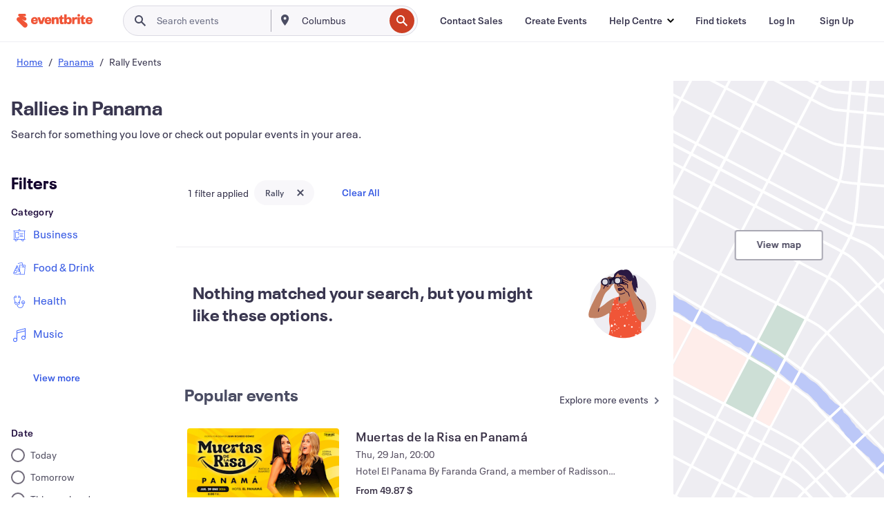

--- FILE ---
content_type: text/html; charset=utf-8
request_url: https://www.eventbrite.fi/d/panama/rallies/
body_size: 251869
content:







<!DOCTYPE html>
    <html xmlns="http://www.w3.org/1999/xhtml" xmlns:fb="http://ogp.me/ns/fb#" lang="en-fi" translate="no">

    <head>
        <title>
    Best Rally in Panama - Events &amp; Activities | Eventbrite
</title>

        <meta charset="utf-8" />
        <meta http-equiv="X-UA-Compatible" content="IE=edge,chrome=1">
        <meta http-equiv="Content-Language" content="en" />

        <link rel="preconnect" href="https://cdn.evbstatic.com" />
        <link rel="dns-prefetch" href="https://cdn.evbstatic.com" />

        <link rel="preconnect" href="https://img.evbuc.com" />
        <link rel="dns-prefetch" href="https://img.evbuc.com" />

        <link rel="preconnect" href="https://cdntranscend.eventbrite.com" />
        <link rel="dns-prefetch" href="https://cdntranscend.eventbrite.com" />
        <link rel="preconnect" href="https://synctranscend.eventbrite.com" />
        <link rel="dns-prefetch" href="https://synctranscend.eventbrite.com" />

        <link rel="preconnect" href="https://cdn.branch.io" />
        <link rel="dns-prefetch" href="https://cdn.branch.io" />

        <link rel="preconnect" href="https://www.googletagmanager.com" />
        <link rel="dns-prefetch" href="https://www.googletagmanager.com" />

        

    <link rel="icon" type="image/png" href="https://cdn.evbstatic.com/s3-build/prod/21198694032-rc2026-01-21_20.04-py27-57288e4/django/images/favicons/favicon-32x32.png" sizes="32x32">
    <link rel="icon" type="image/png" href="https://cdn.evbstatic.com/s3-build/prod/21198694032-rc2026-01-21_20.04-py27-57288e4/django/images/favicons/favicon-194x194.png" sizes="194x194">
    <link rel="icon" type="image/png" href="https://cdn.evbstatic.com/s3-build/prod/21198694032-rc2026-01-21_20.04-py27-57288e4/django/images/favicons/favicon-96x96.png" sizes="96x96">
    <link rel="icon" type="image/png" href="https://cdn.evbstatic.com/s3-build/prod/21198694032-rc2026-01-21_20.04-py27-57288e4/django/images/favicons/android-chrome-192x192.png" sizes="192x192">
    <link rel="icon" type="image/png" href="https://cdn.evbstatic.com/s3-build/prod/21198694032-rc2026-01-21_20.04-py27-57288e4/django/images/favicons/favicon-16x16.png" sizes="16x16">
    <link rel="shortcut icon" href="https://cdn.evbstatic.com/s3-build/prod/21198694032-rc2026-01-21_20.04-py27-57288e4/django/images/favicons/favicon.ico">

<link rel="mask-icon" href="https://cdn.evbstatic.com/s3-build/prod/21198694032-rc2026-01-21_20.04-py27-57288e4/django/images/favicons/safari-pinned-tab.svg" color="#f6682f">
<meta name="apple-mobile-web-app-title" content="Eventbrite">
<meta name="application-name" content="Eventbrite">
<meta name="msapplication-TileColor" content="#f6682f">
<meta name="msapplication-TileImage" content="https://cdn.evbstatic.com/s3-build/prod/21198694032-rc2026-01-21_20.04-py27-57288e4/django/images/favicons/mstile-144x144.png">
<meta name="theme-color" content="#f6682f">

        <link rel="apple-touch-icon" href="https://cdn.evbstatic.com/s3-build/prod/21198694032-rc2026-01-21_20.04-py27-57288e4/django/images/touch_icons/apple-touch-icon-180x180.png">


        
    <link rel="manifest" href="https://cdn.evbstatic.com/s3-build/prod/21198694032-rc2026-01-21_20.04-py27-57288e4/django/images/favicons/manifest.webmanifest">


        <meta name="y_key" content="d92e23811007b438">
        <meta name="msvalidate.01" content="A9AB07B7E430E4608E0BC57AFA5004AA" />

        
    
        <meta property="fb:app_id" content="28218816837"/>
    
    <meta property="og:site_name" content="Eventbrite"/>
        <meta property="og:image" content="https://cdn.evbstatic.com/s3-build/prod/21198694032-rc2026-01-21_20.04-py27-57288e4/django/images/logos/eb_orange_on_white_1200x630.png"/>
        <meta property="og:image:width" content="1200" />
        <meta property="og:image:height" content="1200" />
    <meta property="og:title" content="Best Rally in Panama - Events &amp; Activities | Eventbrite" />
        <meta property="og:description" content="Discover rallies in Panama. From workshops to conferences, find events that suit your interests and schedule." />
    <meta property="og:url" content="https://www.eventbrite.fi/d/panama/rallies/"/>

        <meta property="og:type" content="website" />
    <!--The default time to live is 7 days, we are bumping to 9 days to test if this reduces crawler traffic,
    documented in ticket EB-85484-->
    <meta property="og:ttl" content="777600">


    
    <meta name="twitter:card" content="summary_large_image" />
    <meta name="twitter:site" content="@eventbrite" />
    <meta name="twitter:title" content="Best Rally in Panama - Events &amp; Activities | Eventbrite" />
        <meta name="twitter:description" content="Discover rallies in Panama. From workshops to conferences, find events that suit your interests and schedule." />




        


        


        
        

        <link rel="preconnect" href="https://cdn.evbstatic.com/s3-build/fe/build/discover--10.8.4--eds-4.3.143.css" /><link  rel="stylesheet" type="text/css" href="https://cdn.evbstatic.com/s3-build/fe/build/discover--10.8.4--eds-4.3.143.css" />
<link rel="preconnect" href="https://cdn.evbstatic.com/s3-build/fe/dist/fonts/1.0.1/styles/fonts.css" /><link  rel="stylesheet" type="text/css" href="https://cdn.evbstatic.com/s3-build/fe/dist/fonts/1.0.1/styles/fonts.css" />
<link rel="preconnect" href="https://cdn.evbstatic.com/s3-build/fe/dist/fonts-extended/1.0.1/styles/fonts-extended.css" /><link  rel="stylesheet" type="text/css" href="https://cdn.evbstatic.com/s3-build/fe/dist/fonts-extended/1.0.1/styles/fonts-extended.css" />
        <link data-chunk="discover" rel="stylesheet" href="https://cdn.evbstatic.com/s3-build/fe/build/discover.2b1d2d47fd54c9e5f643.css">
<link data-chunk="search" rel="stylesheet" href="https://cdn.evbstatic.com/s3-build/fe/build/4197.566a062242fffe530fb4.css">
<link data-chunk="search" rel="stylesheet" href="https://cdn.evbstatic.com/s3-build/fe/build/8297.58b6d0672d9c37c86d78.css">
<link data-chunk="search" rel="stylesheet" href="https://cdn.evbstatic.com/s3-build/fe/build/6111.594da311d93a4555d7f7.css">
<link data-chunk="search" rel="stylesheet" href="https://cdn.evbstatic.com/s3-build/fe/build/259.229d7142c3e8d8b3a09e.css">
<link data-chunk="search" rel="stylesheet" href="https://cdn.evbstatic.com/s3-build/fe/build/6385.510c3e23bb1b9c6879d3.css">
<link data-chunk="FilterPanelContainer" rel="stylesheet" href="https://cdn.evbstatic.com/s3-build/fe/build/860.0e35c364ab41273e3896.css">
<link data-chunk="NoResults" rel="stylesheet" href="https://cdn.evbstatic.com/s3-build/fe/build/4605.e2a7db4aab6b9b388edb.css">
<link data-chunk="LoadingCards" rel="stylesheet" href="https://cdn.evbstatic.com/s3-build/fe/build/9755.e7a1cd5dd7ab85e3031f.css">
<link data-chunk="TagSuggestions" rel="stylesheet" href="https://cdn.evbstatic.com/s3-build/fe/build/4814.830da436c2aed61209fc.css">
<link data-chunk="FilterSuggestions" rel="stylesheet" href="https://cdn.evbstatic.com/s3-build/fe/build/4138.830da436c2aed61209fc.css">

        






<script>
    /*global document, window */

var checkoutExternalUrls = [
    '/checkout-external',
    '/tickets-external',
    '/signin/checkout',
];

window.EB = window.EB || {};

window.EB.TranscendConsent = (function () {
    return {
        shouldDisableTranscend: function () {
            if(this.isEmbeddableContent()){
                return true;
            }
            try {
                return this.isCheckoutOrIframe();
            } catch (e) {
                return true;
            }
        },
        isEmbeddableContent: function () {
            return this.isEmbeddableStructuredContent();
        },
        isEmbeddableStructuredContent: function () {
            var structuredContenEmbeddableUrls = [
                '/structured_content/widgets',
            ];
            if(structuredContenEmbeddableUrls.find(function(url){
                return window.location.pathname.indexOf(url) !== -1;
            })){
                return true;
            }
            return false;
        },
        isCheckoutOrIframe: function () {
            return (
                checkoutExternalUrls.indexOf(window.location.pathname) >= 0 ||
                this.isInsideIframe()
            );
        },
        isInsideIframe: function () {
            try {
                return window.self !== window.top;
            } catch (e) {
                return true;
            }
        },
        isNonTld: function () {
            try {
                return !['evbdev', 'evbqa', 'eventbrite'].find(
                    (env) => window.parent.location.hostname.indexOf(env) >= 0,
                );
            } catch (e) {
                return true;
            }
        },
        isInsideNonTldIframe: function () {
            return this.isInsideIframe() && this.isNonTld();
        },
    };
})();

</script>

<script type="text/javascript">
    // Define dataLayer and the gtag function.
    window.dataLayer = window.dataLayer || [];
    if (typeof gtag !== 'function') function gtag(){ dataLayer.push(arguments); }
    gtag('set', 'developer_id.dOGRkZj', true);

    // Passing ad click, client ID, and session ID information in URLs
    gtag('set', 'url_passthrough', true);
    
</script>

<!-- Transcend Consent Airgap Code-->
    <script
        data-cfasync="false"
        src="https://cdntranscend.eventbrite.com/cm/f2747157-cf59-4ef1-8703-018defe51764/airgap.js"
        data-sync-endpoint="https://synctranscend.eventbrite.com/consent-manager/f2747157-cf59-4ef1-8703-018defe51764"
        data-ui-z-index="550"
        data-tracker-overrides="[...] GoogleConsentMode:security_storage=Essential"
        data-protect-realms="self"
        data-ui-shadow-root="open"
        data-locale="en"
        data-local-sync="allow-network-observable"
></script>
<!-- END Transcend Consent Airgap Code -->


        

<script>
    const regimes = window.airgap && window.airgap.getRegimes ? window.airgap.getRegimes() : null;
    const defaultRegime = regimes ? regimes.values().next().value : "CPRA";
    console.log("Regime detected is "+ defaultRegime + ", loading transcend via core")
    
    if (!EB.TranscendConsent.shouldDisableTranscend()) {
      try{
        // Add the event listener
        window.airgap.addEventListener(
          'sync',
          () => {
            console.log("Sync done: Show banner")
            window.transcend.ready((transcend) => {
              transcend.autoShowConsentManager();
            })
          },
          { once: true } // we only want this to run on initial sync
        );
      }catch(error) {
        console.error("Failed to sync and load the banner")
      }  
    } else {
            console.log("Do not show banner")
    }
    dataLayer.push({ event: "transcendLoaded" });
</script>

        
    

        <script type="text/javascript">
        //<![CDATA[
        (function() {
            var ga = document.createElement('script'); ga.type = 'text/javascript'; ga.defer = true;
            ga.src = ('https:' == document.location.protocol ? 'https://ssl' : 'http://www') + '.google-analytics.com/ga.js';
            var s = document.getElementsByTagName('script')[0]; s.parentNode.insertBefore(ga, s);
        })();

        var _gaq = _gaq || [];
        //]]>
        </script>
        <script>
            (function(i,s,o,g,r,a,m){i['GoogleAnalyticsObject']=r;i[r]=i[r]||function(){
                (i[r].q=i[r].q||[]).push(arguments)},i[r].l=1*new Date();a=s.createElement(o),
                m=s.getElementsByTagName(o)[0];a.async=1;a.src=g;m.parentNode.insertBefore(a,m)
            })(window,document,'script','//www.google-analytics.com/analytics.js','ga');

            ga('create', 'UA-141520-1', {'allowLinker': true, 'cookieFlags': 'SameSite=None; Secure' }, 'auto');



            ga('set', 'forceSSL', true);
        </script>


        
    
        <!-- Google Tag Manager - Eventbrite - Main container-->
            <script type="text/javascript">
                window.dataLayer = window.dataLayer || [];
                dataLayer.push({
                    'dfaPartnerID': 'dfa_partner_id_not_set',
                    'publicUserID': ''
                });
                
        (function(w,d,s,l,i){w[l]=w[l]||[];w[l].push({'gtm.start':
        new Date().getTime(),event:'gtm.js'});var f=d.getElementsByTagName(s)[0],
        j=d.createElement(s),dl=l!='dataLayer'?'&l='+l:'';j.async=true;j.src=
        'https://www.googletagmanager.com/gtm.js?id='+i+dl;f.parentNode.insertBefore(j,f);
        })(window,document,'script','dataLayer','GTM-5P8FXJ');
        
            </script>
        <!-- End Google Tag Manager -->


        
    




        

<script type="text/javascript">

    var customActions = {
        SaveClicked: 'save_event',
    };
    var branchMedatata = { metadata : {} };
    //Adding user authenticated metatag

    (function(b,r,a,n,c,h,_,s,d,k){if(!b[n]||!b[n]._q){for(;s<_.length;)c(h,_[s++]);d=r.createElement(a);d.defer=1;d.src="https://cdn.branch.io/branch-latest.min.js";k=r.getElementsByTagName(a)[0];k.parentNode.insertBefore(d,k);b[n]=h}})(window,document,"script","branch",function(b,r){b[r]=function(){b._q.push([r,arguments])}},{_q:[],_v:1},"addListener applyCode autoAppIndex banner closeBanner closeJourney creditHistory credits data deepview deepviewCta first getCode init link logout redeem referrals removeListener sendSMS setBranchViewData setIdentity track validateCode trackCommerceEvent logEvent disableTracking".split(" "), 0);
        branch.init('key_live_epYrpbv3NngOvWj47OM81jmgCFkeYUlx' , branchMedatata, function(err, data) {branch.addListener(branchListener);});
        
    function branchListener(eventName, data) {

        var eventsToTrack = [
            'didShowJourney',
            'didClickJourneyCTA',
            'didClickJourneyClose',
        ]; // List of events to track

        if (eventName && data && data.journey_link_data && eventsToTrack.includes(eventName)){
            var journeyName = data.journey_link_data.journey_name + ' - ' + data.journey_link_data.view_name +' - ' + data.journey_link_data.journey_id;
            trackEventBranchIO(eventName, journeyName);    
        }
    }

    function trackEventBranchIO(eventName, journeyName){

        if(window && window.dataLayer){
            window.dataLayer.push({ 
            eventName, eventData: { journeyName }, 
            // Required:
            event: "track", 
            sendToHeap: true 
            });
        
        };
    }

    function addBranchIOMetatags(
        name,
        content,
        extraData = null,
    ){
        
        var metadata = {
            [name]: content,
            custom_action: customActions[name] ? customActions[name] : name,
        };

        //Keep userAuthenticated metadata

        //Adding metadata
        addMetadata(metadata);

        //Add extra data
        extraData && addMetadata(extraData);

        branch.track('pageview');        
    }   
    
   function addMetadata(branchData){
        if (document) {
            Object.entries(branchData).forEach(([key, value]) => {
                const meta = document.createElement('meta');
                meta.content = value;
                meta.name = 'branch:deeplink:' + key;
                document.head.appendChild(meta);
            });
        }
    }
</script>


        
            
    





<meta name="robots" content="noindex, follow, " />

    
    <meta name="description" content="Discover rallies in Panama. From workshops to conferences, find events that suit your interests and schedule." />
        <meta name="viewport" content="initial-scale=1, width=device-width">

        

        
                
        
    </head>

    

    <body class="">
        
    
        <noscript>
            <iframe src="https://www.googletagmanager.com/ns.html?id=GTM-5P8FXJ"
            height="0" width="0" style="display:none;visibility:hidden"></iframe>
        </noscript>


        
    <div class="eds-g-grid eds-l-mar-top-2 eds-l-mar-bot-2 eds-hide" id="unsupported-browser-alert">
    <div class="eds-g-cell eds-g-cell-1-1">
        <div class="eds-notification-bar eds-notification-bar--warning">
            <span>
                Your version of Internet Explorer is not longer supported. Please <a href="/support/articles/en_US/Troubleshooting/how-to-troubleshoot-internet-browser-issues" target="_blank">upgrade your browser</a>.
            </span>
        </div>
    </div>
</div>
<script type='text/javascript'>
	function isItIE() {
	  user_agent = navigator.userAgent;
	  var is_it_ie = user_agent.indexOf("MSIE ") > -1 || user_agent.indexOf("Trident/") > -1;
	  return is_it_ie;
	}
	if (isItIE()){
        var alert = document.getElementById('unsupported-browser-alert');
        var newClasses = alert.className.split('eds-hide').join('');
        alert.className = newClasses;
	}
</script>


        
            <div id="root"><div class="eds-structure eds-structure--min-height" data-spec="eds-structure"><div class="eds-structure__header"><header class="GlobalNav-module__main___jfEt2 GlobalNav-module__withSearchDropdown___GARO5"><nav aria-label="Main Navigation" data-testid="global-nav" class="GlobalNav-module__navContainer___3so1o"><div class="GlobalNav-module__navWrapper___1bK0r"><div class="GlobalNav-module__mobileNavTopSection___3piCz"><div class="GlobalNav-module__logo___1m77E" tabindex="-1"><a href="https://www.eventbrite.fi/" aria-label="Home" style="background-color:transparent" class="Logo-module__desktop___34U8a" tabindex="0" data-heap-id="seo-global-nav-logo-desktop-click"><i class="eds-vector-image eds-brand--small eds-vector-image--ui-orange eds-vector-image--block eds-vector-image-size--reset" title="Eventbrite" data-spec="icon" data-testid="icon" style="height:auto;width:110px"><svg id="logo-wordmark-brand_svg__Layer_1" x="0" y="0" viewBox="0 0 2300 400.8" xml:space="preserve"><style>
        .logo-wordmark-brand_svg__st3{fill:#221d19}
    </style><g><g><path class="logo-wordmark-brand_svg__st3" d="M794 99.5l-43.2 123H749l-43.1-123h-75.6l73.8 198h85.8l73.8-198zM1204.1 94.1c-29.8 0-53.4 13.3-64 35.1V99.5h-72v198.1h72v-97.3c0-29.8 9.8-49.3 34.2-49.3 21.8 0 29.4 14.2 29.4 41.3v105.2h72V173.2c0-41.3-17.4-79.1-71.6-79.1zM1753.1 134.6V99.5h-72v198.1h72V207c0-33.3 16.5-47.7 43.1-47.7 13.8 0 28.9 2.7 38.7 8.5v-68c-4.9-4-15.6-7.6-27.6-7.6-26.2 0-47.1 20.2-54.2 42.4zM1846.9 99.5h72v198.1h-72z"></path><circle class="logo-wordmark-brand_svg__st3" cx="1882.9" cy="44.9" r="40.7"></circle><path class="logo-wordmark-brand_svg__st3" d="M2028.9 221.5v-72.4h51.6V99.4h-51.6V44.8h-43.2c0 30.2-24.5 54.6-54.7 54.6v49.7h26.7v93.2c0 46.7 31.5 60.4 64.9 60.4 27.1 0 44.4-6.7 59.6-17.8v-46.6c-12 4.9-21.8 6.7-30.6 6.7-14.7.1-22.7-6.6-22.7-23.5zM1402 245.1s-.1 0 0 0h-.2c-14.6 0-22.5-6.7-22.5-23.5v-72.4h51.6V99.4h-51.6V44.8h-43.2c0 30.2-24.5 54.6-54.7 54.6h-.1v49.7h26.7v93.2c0 46.7 31.5 60.4 64.9 60.4 27.1 0 44.4-6.7 59.6-17.8v-46.6c-11.9 4.9-21.7 6.8-30.5 6.8zM1402 245.1h-.1.1c-.1 0 0 0 0 0zM543.9 94.2c-61.7 0-107.9 44.9-107.9 107.5 0 63.1 45.3 101.3 108.8 101.3 57.7 0 92.2-30.1 100.4-76h-59.1c-6.7 15.5-19.1 22.2-38.6 22.2-21.8 0-39.5-11.5-41.3-36h139v-20c-.1-53.7-35.2-99-101.3-99zM507 178.6c2.7-18.7 12.9-32.9 36-32.9 21.3 0 32.9 15.1 33.8 32.9H507zM954.1 94.2c-61.7 0-107.9 44.9-107.9 107.5 0 63.1 45.3 101.3 108.8 101.3 57.7 0 92.2-30.1 100.4-76h-59.1c-6.7 15.5-19.1 22.2-38.6 22.2-21.8 0-39.5-11.5-41.3-36h139v-20c0-53.7-35.1-99-101.3-99zm-36.9 84.4c2.7-18.7 12.9-32.9 36-32.9 21.3 0 32.9 15.1 33.8 32.9h-69.8zM2300 193.2c0-53.7-35.1-99-101.3-99-61.7 0-107.9 44.9-107.9 107.5 0 63.1 45.3 101.3 108.8 101.3 57.7 0 92.2-30.1 100.4-76h-59.1c-6.7 15.5-19.1 22.2-38.6 22.2-21.8 0-39.5-11.5-41.3-36h139v-20zm-138.1-14.6c2.7-18.7 12.9-32.9 36-32.9 21.3 0 32.9 15.1 33.8 32.9h-69.8zM1582 93.8c-33.3 0-55.6 16-65.4 39.6v-116h-72v280.1h55.6l12.4-34.2c11.1 24 36 39.6 68 39.6 59.6 0 89.4-45.8 89.4-104.5 0-58.4-29.8-104.6-88-104.6zm-25.3 153.4c-24.5 0-40-18.7-40-47.6V197c0-28.5 15.6-47.1 40-47.1 28 0 40.9 20 40.9 48.5 0 28.8-12.9 48.8-40.9 48.8z"></path></g><path class="logo-wordmark-brand_svg__st3" d="M302.8 269L170.1 165.6c-2.2-1.7.1-5.1 2.5-3.7l51.8 29c23.5 13.2 53.2 5.5 67.4-17.3 15-24.1 7.1-55.8-17.5-70l-76-43.9c-2.4-1.4-.6-5.1 2-4l34.9 14c.1 0 .9.3 1.2.4 3.7 1.3 7.7 2 11.8 2 18.9 0 34.5-15 35.8-32.8C285.7 16.1 268.1 0 247 0H85.6C64.9 0 47.4 16.9 47.7 37.6c.1 11 5.1 20.8 12.8 27.5 5.8 5.1 25.4 20.7 34.7 28.2 1.7 1.3.7 4-1.4 4H61.5C27.5 97.5 0 125.1 0 159.1c0 17.2 7 32.7 18.4 44l187.1 177.8c13.2 12.3 31 19.9 50.5 19.9 41 0 74.2-33.2 74.2-74.2-.1-23.2-10.7-44-27.4-57.6z"></path></g></svg><span class="eds-is-hidden-accessible">Eventbrite</span></i></a><a href="https://www.eventbrite.fi/" aria-label="Home" style="background-color:transparent" class="Logo-module__mobile___2HSZd" tabindex="0" data-heap-id="seo-global-nav-logo-mobile-click"><i class="eds-vector-image eds-brand--small eds-vector-image--ui-orange eds-vector-image--block eds-vector-image-size--reset" title="Eventbrite" data-spec="icon" data-testid="icon" style="height:24px;width:24px"><svg id="logo-e-brand_svg__Layer_1" x="0" y="0" viewBox="0 0 1000 1213.9" xml:space="preserve"><style></style><g><path d="M917 814.9L515.3 501.7c-6.7-5.1.2-15.4 7.5-11.3l156.9 87.9c71.1 39.9 161 16.8 204.1-52.4 45.4-73 21.4-169.1-53.2-212.2L600.4 180.6c-7.3-4.3-1.9-15.3 6-12.2l105.8 42.3c.2.1 2.7 1 3.7 1.3 11.2 3.9 23.3 6.1 35.9 6.1 57.4 0 104.5-45.4 108.6-99.4C865.5 48.9 812 0 748.2 0h-489c-62.8 0-115.5 51.3-114.7 113.9.4 33.3 15.3 63 38.7 83.4 17.6 15.3 76.9 62.8 105.1 85.3 5 4 2.2 12.1-4.3 12.1h-97.9C83.2 295.3 0 378.9 0 482c0 52.1 21.3 99.2 55.6 133.1l566.6 538.5c40.1 37.4 93.9 60.3 153.1 60.3 124.1 0 224.7-100.6 224.7-224.7 0-70.3-32.4-133.1-83-174.3z" fill="#221d19"></path></g></svg><span class="eds-is-hidden-accessible">Eventbrite</span></i></a></div><div class="GlobalNav-module__mobileNavLinks___3XK3A"><ul class="GlobalNav-module__mobileNavLinkContainer___2IozU"><li class="GlobalNav-module__mobileNavListLink___3VHlx"><a class="NavLink-module__main___3_J-1 GlobalNav-module__mobileLogin___3ohFw" href="https://www.eventbrite.fi/signin/signup/?referrer=%2Fmytickets" data-testid="navLink" aria-label="Find tickets" data-heap-id="seo-global-nav-link-find-my-tickets-click"><span aria-label="Find tickets">Find tickets</span></a></li><li class="GlobalNav-module__mobileNavListLink___3VHlx"><a class="NavLink-module__main___3_J-1 GlobalNav-module__mobileLogin___3ohFw" href="https://www.eventbrite.fi/signin/?referrer=%2Fd%2Fpanama%2Frallies%2F" data-testid="navLink" aria-label="Log In" data-heap-id="seo-global-nav-link-login-click" rel="nofollow"><span aria-label="Log In">Log In</span></a></li><li class="GlobalNav-module__mobileNavListLink___3VHlx"><a class="NavLink-module__main___3_J-1 GlobalNav-module__mobileSignup___1625C" href="https://www.eventbrite.fi/signin/signup/?referrer=%2Fd%2Fpanama%2Frallies%2F" data-testid="navLink" aria-label="Sign Up" data-heap-id="seo-global-nav-link-signup-click" rel="nofollow"><span aria-label="Sign Up">Sign Up</span></a></li><li data-heap-id="seo-global-nav-dropdown-mobile-click" class="MobileDropdown-module__mobileDropdown___1-DuJ" tabindex="0"><i class="Icon_root__1kdkz Icon_icon-small__1kdkz" aria-hidden="true"><svg xmlns="http://www.w3.org/2000/svg" width="24" height="24" fill="#3A3247" viewBox="0 0 24 24"><path d="M20 5H4v2h16zM4 11h16v2H4zm0 6h16v2H4z" clip-rule="evenodd"></path></svg></i><i class="Icon_root__1kdkz Icon_icon-small__1kdkz" aria-hidden="true"><svg xmlns="http://www.w3.org/2000/svg" width="24" height="24" fill="#3A3247" viewBox="0 0 24 24"><path d="m13.4 12 3.5-3.5-1.4-1.4-3.5 3.5-3.5-3.5-1.4 1.4 3.5 3.5-3.5 3.5 1.4 1.4 3.5-3.5 3.5 3.5 1.4-1.4z"></path></svg></i><ul class="Dropdown-module__dropdown___3wMWo" aria-label="submenu" data-testid="global-nav-dropdown"><li data-testid="link-container__level1" class="Dropdown-module__navLinkContainer___IFjfQ"><a class="NavLink-module__main___3_J-1 nav-link__dropdown nav-link__dropdpown__level1" href="https://www.eventbrite.fi/d/local/events/" data-testid="navLink" aria-label="Find Events" data-heap-id="seo-global-nav-link-find-events-click"><span data-testid="navLink-icon" class=""><i class="Icon_root__1kdkz Icon_icon-small__1kdkz" aria-hidden="true"><i class="Icon_root__1kdkz Icon_icon-small__1kdkz" aria-hidden="true"><svg xmlns="http://www.w3.org/2000/svg" width="24" height="24" fill="#3A3247" viewBox="0 0 24 24"><path d="M10 13h4v-2h-4zm6 5h-.413c-.603-1.437-1.833-2.424-3.587-2.424S9.016 16.563 8.413 18H8V6h.413C9.016 7.437 10.246 8.424 12 8.424S14.984 7.437 15.587 6H16zM14 4s0 2.424-2 2.424S10 4 10 4H6v16h4s0-2.424 2-2.424S14 20 14 20h4V4z" clip-rule="evenodd"></path></svg></i></i></span><span aria-label="Find Events">Find Events</span></a></li><li class="NestedDropdownItem-module__nestedDropdownTrigger___3e99X" tabindex="-1"><span data-heap-id="seo-global-nav-dropdown-create-events-click" class="NestedDropdownItem-module__titleContainer___28qcS" tabindex="0"><span class="NestedDropdownItem-module__iconContainer___1eN6Z"><i class="eds-vector-image eds-icon--small" data-spec="icon" data-testid="icon" aria-hidden="true"><i class="Icon_root__1kdkz Icon_icon-small__1kdkz" aria-hidden="true"><svg xmlns="http://www.w3.org/2000/svg" width="24" height="24" fill="#3A3247" viewBox="0 0 24 24"><path d="M17 6.5v-2h-2v2H9v-2H7v2H5v13h14v-13zm0 11H7v-7h10v8z" clip-rule="evenodd"></path></svg></i></i></span><span>Create Events</span><span class="NestedDropdownItem-module__arrowIcons___2NwH6"><i class="eds-vector-image eds-icon--small" data-spec="icon" data-testid="icon" aria-hidden="true"><svg id="chevron-up-chunky_svg__eds-icon--chevron-up-chunky_svg" x="0" y="0" viewBox="0 0 24 24" xml:space="preserve"><path id="chevron-up-chunky_svg__eds-icon--chevron-up-chunky_base" fill-rule="evenodd" clip-rule="evenodd" d="M17 13.8l-5-5-5 5 1.4 1.4 3.6-3.6 3.6 3.6z"></path></svg></i><i class="eds-vector-image eds-icon--small" data-spec="icon" data-testid="icon" aria-hidden="true"><svg id="chevron-down-chunky_svg__eds-icon--chevron-down-chunky_svg" x="0" y="0" viewBox="0 0 24 24" xml:space="preserve"><path id="chevron-down-chunky_svg__eds-icon--chevron-down-chunky_base" fill-rule="evenodd" clip-rule="evenodd" d="M7 10.2l5 5 5-5-1.4-1.4-3.6 3.6-3.6-3.6z"></path></svg></i></span></span><ul class="NestedDropdownItem-module__submenu___3TV4u" aria-label="submenu"><li data-heap-id="seo-global-nav-dropdown-solutions-click" tabindex="0" class="SecondaryDropdown-module__secondaryDropdownTrigger___2tgnG" data-globalnav-text="Solutions"><span class="SecondaryDropdown-module__titleContainer___2j-cS"><span>Solutions</span><span class="SecondaryDropdown-module__iconContainer___14tna"><i class="eds-vector-image eds-icon--small" data-spec="icon" data-testid="icon" aria-hidden="true"><svg id="chevron-right-chunky_svg__eds-icon--chevron-right-chunky_svg" x="0" y="0" viewBox="0 0 24 24" xml:space="preserve"><path id="chevron-right-chunky_svg__eds-icon--chevron-right-chunky_base" fill-rule="evenodd" clip-rule="evenodd" d="M10.2 17l5-5-5-5-1.4 1.4 3.6 3.6-3.6 3.6z"></path></svg></i></span></span><ul class="SecondaryDropdown-module__secondaryDropdown___3kH0U"><button tabindex="0"><svg id="chevron-left-chunky_svg__eds-icon--chevron-left-chunky_svg" x="0" y="0" viewBox="0 0 24 24" xml:space="preserve"><path id="chevron-left-chunky_svg__eds-icon--chevron-left-chunky_base" fill-rule="evenodd" clip-rule="evenodd" d="M13.8 7l-5 5 5 5 1.4-1.4-3.6-3.6 3.6-3.6z"></path></svg>Solutions</button><li class="SecondaryDropdown-module__navLinkContainer___1UKfq"><a class="NavLink-module__main___3_J-1 nav-link__dropdown" href="https://www.eventbrite.fi/l/sell-tickets/" data-testid="navLink" aria-label="Event Ticketing" data-heap-id="seo-global-nav-link-event-ticketing-click"><span aria-label="Event Ticketing">Event Ticketing</span></a></li><li class="SecondaryDropdown-module__navLinkContainer___1UKfq"><a class="NavLink-module__main___3_J-1 nav-link__dropdown" href="https://www.eventbrite.fi/organizer/features/event-marketing-platform/" data-testid="navLink" aria-label="Event Marketing Platform" data-heap-id="seo-global-nav-link-marketing-suite-click"><span aria-label="Event Marketing Platform">Event Marketing Platform</span></a></li><li class="SecondaryDropdown-module__navLinkContainer___1UKfq"><a class="NavLink-module__main___3_J-1 nav-link__dropdown" href="https://www.eventbrite.fi/l/eventbrite-ads/" data-testid="navLink" aria-label="Eventbrite Ads" data-heap-id="seo-global-nav-link-eventbrite-ads-click"><span aria-label="Eventbrite Ads">Eventbrite Ads</span></a></li><li class="SecondaryDropdown-module__navLinkContainer___1UKfq"><a class="NavLink-module__main___3_J-1 nav-link__dropdown" href="https://www.eventbrite.fi/l/event-payment/" data-testid="navLink" aria-label="Payments" data-heap-id="seo-global-nav-link-payments-click"><span aria-label="Payments">Payments</span></a></li></ul></li><li data-heap-id="seo-global-nav-dropdown-industry-click" tabindex="0" class="SecondaryDropdown-module__secondaryDropdownTrigger___2tgnG" data-globalnav-text="Industry"><span class="SecondaryDropdown-module__titleContainer___2j-cS"><span>Industry</span><span class="SecondaryDropdown-module__iconContainer___14tna"><i class="eds-vector-image eds-icon--small" data-spec="icon" data-testid="icon" aria-hidden="true"><svg id="chevron-right-chunky_svg__eds-icon--chevron-right-chunky_svg" x="0" y="0" viewBox="0 0 24 24" xml:space="preserve"><path id="chevron-right-chunky_svg__eds-icon--chevron-right-chunky_base" fill-rule="evenodd" clip-rule="evenodd" d="M10.2 17l5-5-5-5-1.4 1.4 3.6 3.6-3.6 3.6z"></path></svg></i></span></span><ul class="SecondaryDropdown-module__secondaryDropdown___3kH0U"><button tabindex="0"><svg id="chevron-left-chunky_svg__eds-icon--chevron-left-chunky_svg" x="0" y="0" viewBox="0 0 24 24" xml:space="preserve"><path id="chevron-left-chunky_svg__eds-icon--chevron-left-chunky_base" fill-rule="evenodd" clip-rule="evenodd" d="M13.8 7l-5 5 5 5 1.4-1.4-3.6-3.6 3.6-3.6z"></path></svg>Industry</button><li class="SecondaryDropdown-module__navLinkContainer___1UKfq"><a class="NavLink-module__main___3_J-1 nav-link__dropdown" href="https://www.eventbrite.fi/l/music/" data-testid="navLink" aria-label="Music" data-heap-id="seo-global-nav-link-music-click"><span aria-label="Music">Music</span></a></li><li class="SecondaryDropdown-module__navLinkContainer___1UKfq"><a class="NavLink-module__main___3_J-1 nav-link__dropdown" href="https://www.eventbrite.fi/organizer/event-industry/food-drink-event-ticketing/" data-testid="navLink" aria-label="Food &amp; Beverage" data-heap-id="seo-global-nav-link-food-&amp;-beverage-click"><span aria-label="Food &amp; Beverage">Food &amp; Beverage</span></a></li><li class="SecondaryDropdown-module__navLinkContainer___1UKfq"><a class="NavLink-module__main___3_J-1 nav-link__dropdown" href="https://www.eventbrite.fi/organizer/event-industry/performing-arts/" data-testid="navLink" aria-label="Performing Arts" data-heap-id="seo-global-nav-link-performing-arts-click"><span aria-label="Performing Arts">Performing Arts</span></a></li><li class="SecondaryDropdown-module__navLinkContainer___1UKfq"><a class="NavLink-module__main___3_J-1 nav-link__dropdown" href="https://www.eventbrite.fi/l/npo/" data-testid="navLink" aria-label="Charity &amp; Causes" data-heap-id="seo-global-nav-link-charity-&amp;-causes-click"><span aria-label="Charity &amp; Causes">Charity &amp; Causes</span></a></li><li class="SecondaryDropdown-module__navLinkContainer___1UKfq"><a class="NavLink-module__main___3_J-1 nav-link__dropdown" href="https://www.eventbrite.fi/organizer/event-format/host-retail-events/" data-testid="navLink" aria-label="Retail" data-heap-id="seo-global-nav-link-retail-click"><span aria-label="Retail">Retail</span></a></li></ul></li><li data-heap-id="seo-global-nav-dropdown-event-types-click" tabindex="0" class="SecondaryDropdown-module__secondaryDropdownTrigger___2tgnG" data-globalnav-text="Event Types"><span class="SecondaryDropdown-module__titleContainer___2j-cS"><span>Event Types</span><span class="SecondaryDropdown-module__iconContainer___14tna"><i class="eds-vector-image eds-icon--small" data-spec="icon" data-testid="icon" aria-hidden="true"><svg id="chevron-right-chunky_svg__eds-icon--chevron-right-chunky_svg" x="0" y="0" viewBox="0 0 24 24" xml:space="preserve"><path id="chevron-right-chunky_svg__eds-icon--chevron-right-chunky_base" fill-rule="evenodd" clip-rule="evenodd" d="M10.2 17l5-5-5-5-1.4 1.4 3.6 3.6-3.6 3.6z"></path></svg></i></span></span><ul class="SecondaryDropdown-module__secondaryDropdown___3kH0U"><button tabindex="0"><svg id="chevron-left-chunky_svg__eds-icon--chevron-left-chunky_svg" x="0" y="0" viewBox="0 0 24 24" xml:space="preserve"><path id="chevron-left-chunky_svg__eds-icon--chevron-left-chunky_base" fill-rule="evenodd" clip-rule="evenodd" d="M13.8 7l-5 5 5 5 1.4-1.4-3.6-3.6 3.6-3.6z"></path></svg>Event Types</button><li class="SecondaryDropdown-module__navLinkContainer___1UKfq"><a class="NavLink-module__main___3_J-1 nav-link__dropdown" href="https://www.eventbrite.fi/organizer/event-type/music-venues/" data-testid="navLink" aria-label="Concerts" data-heap-id="seo-global-nav-link-concerts-click"><span aria-label="Concerts">Concerts</span></a></li><li class="SecondaryDropdown-module__navLinkContainer___1UKfq"><a class="NavLink-module__main___3_J-1 nav-link__dropdown" href="https://www.eventbrite.fi/organizer/event-type/create-a-workshop/" data-testid="navLink" aria-label="Classes &amp; Workshops" data-heap-id="seo-global-nav-link-classes-&amp;-workshops-click"><span aria-label="Classes &amp; Workshops">Classes &amp; Workshops</span></a></li><li class="SecondaryDropdown-module__navLinkContainer___1UKfq"><a class="NavLink-module__main___3_J-1 nav-link__dropdown" href="https://www.eventbrite.fi/organizer/event-type/festival-solutions/" data-testid="navLink" aria-label="Festivals &amp; Fairs" data-heap-id="seo-global-nav-link-festivals-&amp;-fairs-click"><span aria-label="Festivals &amp; Fairs">Festivals &amp; Fairs</span></a></li><li class="SecondaryDropdown-module__navLinkContainer___1UKfq"><a class="NavLink-module__main___3_J-1 nav-link__dropdown" href="https://www.eventbrite.fi/l/conferences/" data-testid="navLink" aria-label="Conferences" data-heap-id="seo-global-nav-link-conferences-click"><span aria-label="Conferences">Conferences</span></a></li><li class="SecondaryDropdown-module__navLinkContainer___1UKfq"><a class="NavLink-module__main___3_J-1 nav-link__dropdown" href="https://www.eventbrite.fi/organizer/event-type/eventbrite-for-business/" data-testid="navLink" aria-label="Corporate Events" data-heap-id="seo-global-nav-link-corporate-events-click"><span aria-label="Corporate Events">Corporate Events</span></a></li><li class="SecondaryDropdown-module__navLinkContainer___1UKfq"><a class="NavLink-module__main___3_J-1 nav-link__dropdown" href="https://www.eventbrite.fi/organizer/event-type/virtual-events-platform/" data-testid="navLink" aria-label="Online Events" data-heap-id="seo-global-nav-link-online-events-click"><span aria-label="Online Events">Online Events</span></a></li></ul></li><li data-heap-id="seo-global-nav-dropdown-blog-click" tabindex="0" class="SecondaryDropdown-module__secondaryDropdownTrigger___2tgnG" data-globalnav-text="Blog"><span class="SecondaryDropdown-module__titleContainer___2j-cS"><span>Blog</span><span class="SecondaryDropdown-module__iconContainer___14tna"><i class="eds-vector-image eds-icon--small" data-spec="icon" data-testid="icon" aria-hidden="true"><svg id="chevron-right-chunky_svg__eds-icon--chevron-right-chunky_svg" x="0" y="0" viewBox="0 0 24 24" xml:space="preserve"><path id="chevron-right-chunky_svg__eds-icon--chevron-right-chunky_base" fill-rule="evenodd" clip-rule="evenodd" d="M10.2 17l5-5-5-5-1.4 1.4 3.6 3.6-3.6 3.6z"></path></svg></i></span></span><ul class="SecondaryDropdown-module__secondaryDropdown___3kH0U"><button tabindex="0"><svg id="chevron-left-chunky_svg__eds-icon--chevron-left-chunky_svg" x="0" y="0" viewBox="0 0 24 24" xml:space="preserve"><path id="chevron-left-chunky_svg__eds-icon--chevron-left-chunky_base" fill-rule="evenodd" clip-rule="evenodd" d="M13.8 7l-5 5 5 5 1.4-1.4-3.6-3.6 3.6-3.6z"></path></svg>Blog</button><li class="SecondaryDropdown-module__navLinkContainer___1UKfq"><a class="NavLink-module__main___3_J-1 nav-link__dropdown" href="https://www.eventbrite.fi/blog/category/tips-and-guides/" data-testid="navLink" aria-label="Tips &amp; Guides" data-heap-id="seo-global-nav-link-tips-&amp;-guides-click"><span aria-label="Tips &amp; Guides">Tips &amp; Guides</span></a></li><li class="SecondaryDropdown-module__navLinkContainer___1UKfq"><a class="NavLink-module__main___3_J-1 nav-link__dropdown" href="https://www.eventbrite.fi/blog/category/news-and-trends/" data-testid="navLink" aria-label="News &amp; Trends" data-heap-id="seo-global-nav-link-news-&amp;-trends-click"><span aria-label="News &amp; Trends">News &amp; Trends</span></a></li><li class="SecondaryDropdown-module__navLinkContainer___1UKfq"><a class="NavLink-module__main___3_J-1 nav-link__dropdown" href="https://www.eventbrite.fi/blog/category/community/" data-testid="navLink" aria-label="Community" data-heap-id="seo-global-nav-link-community-click"><span aria-label="Community">Community</span></a></li><li class="SecondaryDropdown-module__navLinkContainer___1UKfq"><a class="NavLink-module__main___3_J-1 nav-link__dropdown" href="https://www.eventbrite.fi/blog/category/tools-and-features/" data-testid="navLink" aria-label="Tools &amp; Features" data-heap-id="seo-global-nav-link-tools-&amp;-features-click"><span aria-label="Tools &amp; Features">Tools &amp; Features</span></a></li></ul></li></ul></li><li data-testid="link-container__level1" class="Dropdown-module__navLinkContainer___IFjfQ"><a class="NavLink-module__main___3_J-1 nav-link__dropdown nav-link__dropdpown__level1" href="https://www.eventbrite.fi/organizer/overview/" data-testid="navLink" aria-label="Create Events" data-heap-id="seo-global-nav-link-create-events-click"><span aria-label="Create Events">Create Events</span></a></li><li data-testid="link-container__level1" class="Dropdown-module__navLinkContainer___IFjfQ"><a class="NavLink-module__main___3_J-1 nav-link__dropdown nav-link__dropdpown__level1" href="https://www.eventbrite.fi/organizer/contact-sales/" data-testid="navLink" aria-label="Contact Sales" data-heap-id="seo-global-nav-link-contact-sales-click"><span aria-label="Contact Sales">Contact Sales</span></a></li><li data-testid="link-container__level1" class="Dropdown-module__navLinkContainer___IFjfQ"><a class="NavLink-module__main___3_J-1 nav-link__dropdown nav-link__dropdpown__level1" href="https://www.eventbrite.fi/signin/signup/?referrer=/manage/events/create/" data-testid="navLink" aria-label="Get Started" data-heap-id="seo-global-nav-link-get-started-click"><span style="color:#3659E3" aria-label="Get Started">Get Started</span></a></li><li class="NestedDropdownItem-module__nestedDropdownTrigger___3e99X" tabindex="-1"><span data-heap-id="seo-global-nav-dropdown-help-center-click" class="NestedDropdownItem-module__titleContainer___28qcS" tabindex="0"><span class="NestedDropdownItem-module__iconContainer___1eN6Z"><i class="eds-vector-image eds-icon--small" data-spec="icon" data-testid="icon" aria-hidden="true"><i class="Icon_root__1kdkz Icon_icon-small__1kdkz" aria-hidden="true"><svg xmlns="http://www.w3.org/2000/svg" width="24" height="24" fill="#3A3247" viewBox="0 0 24 24"><path d="M18 12c0-3.308-2.692-6-6-6s-6 2.692-6 6 2.692 6 6 6 6-2.692 6-6m2 0a8 8 0 1 1-16 0 8 8 0 0 1 16 0m-7.152 1.9a74 74 0 0 0 1.298-2.205q.408-.735.556-1.161.148-.428.148-.834 0-.68-.303-1.174-.302-.495-.902-.76-.6-.266-1.464-.266-1.446 0-2.088.661-.643.66-.643 1.91h1.384q0-.47.099-.78a.88.88 0 0 1 .383-.487q.285-.18.803-.18.667 0 .952.297t.284.828q0 .333-.148.735-.149.402-.575 1.156a95 95 0 0 1-1.34 2.26zm-.815 2.72a.92.92 0 0 0 .66-.254.86.86 0 0 0 .267-.648.9.9 0 0 0-.266-.668.9.9 0 0 0-.661-.259q-.42 0-.674.26a.92.92 0 0 0-.253.667q0 .395.253.648.255.255.674.254" clip-rule="evenodd"></path></svg></i></i></span><span>Help Centre</span><span class="NestedDropdownItem-module__arrowIcons___2NwH6"><i class="eds-vector-image eds-icon--small" data-spec="icon" data-testid="icon" aria-hidden="true"><svg id="chevron-up-chunky_svg__eds-icon--chevron-up-chunky_svg" x="0" y="0" viewBox="0 0 24 24" xml:space="preserve"><path id="chevron-up-chunky_svg__eds-icon--chevron-up-chunky_base" fill-rule="evenodd" clip-rule="evenodd" d="M17 13.8l-5-5-5 5 1.4 1.4 3.6-3.6 3.6 3.6z"></path></svg></i><i class="eds-vector-image eds-icon--small" data-spec="icon" data-testid="icon" aria-hidden="true"><svg id="chevron-down-chunky_svg__eds-icon--chevron-down-chunky_svg" x="0" y="0" viewBox="0 0 24 24" xml:space="preserve"><path id="chevron-down-chunky_svg__eds-icon--chevron-down-chunky_base" fill-rule="evenodd" clip-rule="evenodd" d="M7 10.2l5 5 5-5-1.4-1.4-3.6 3.6-3.6-3.6z"></path></svg></i></span></span><ul class="NestedDropdownItem-module__submenu___3TV4u" aria-label="submenu"><li class="NestedDropdownItem-module__navLinkContainer___2xtE8"><a class="NavLink-module__main___3_J-1 nav-link__dropdown" href="https://www.eventbrite.fi/help/fi/" data-testid="navLink" aria-label="Help Centre" data-heap-id="seo-global-nav-link-help-center-click"><span aria-label="Help Centre">Help Centre</span></a></li><li class="NestedDropdownItem-module__navLinkContainer___2xtE8"><a class="NavLink-module__main___3_J-1 nav-link__dropdown" href="https://www.eventbrite.fi/help/fi/articles/319355/where-are-my-tickets/" data-testid="navLink" aria-label="Find your tickets" data-heap-id="seo-global-nav-link-find-your-tickets-click"><span aria-label="Find your tickets">Find your tickets</span></a></li><li class="NestedDropdownItem-module__navLinkContainer___2xtE8"><a class="NavLink-module__main___3_J-1 nav-link__dropdown" href="https://www.eventbrite.fi/help/fi/articles/647151/how-to-contact-the-event-organizer/" data-testid="navLink" aria-label="Contact your event organiser" data-heap-id="seo-global-nav-link-contact-your-event-organizer-click"><span aria-label="Contact your event organiser">Contact your event organiser</span></a></li></ul></li></ul></li></ul></div></div><div class="GlobalNav-module__searchBar___yz09s"><div class="SearchBar-module__searchBarWithLocation___2HQSB" data-testid="header-search"><span class="Typography_root__487rx #585163 Typography_body-md__487rx SearchBar-module__searchBarContent___ba6Se Typography_align-match-parent__487rx" style="--TypographyColor:#585163"><div class="SearchBar-module__searchLabelContainer___1wVSk" data-heap-id="seo-global-nav-search-bar-search-bar-click"><div class="SearchBar-module__searchLabel___2d_JF"><form class="search-input--header"><div class="eds-field-styled eds-field-styled--basic eds-field-styled--hidden-border" style="margin-bottom:8px" data-automation="input-field-wrapper" data-testid="input-field-wrapper" data-spec="input-field"><div class="eds-field-styled__border-simulation"><div class="eds-field-styled__internal"><span class="eds-field-styled__aside eds-field-styled__aside-prefix eds-field-styled__aside--icon"><i class="eds-vector-image eds-icon--small" data-spec="icon" data-testid="icon" aria-hidden="true"><svg id="magnifying-glass-chunky_svg__eds-icon--magnifying-glass-chunky_svg" x="0" y="0" viewBox="0 0 24 24" xml:space="preserve"><path id="magnifying-glass-chunky_svg__eds-icon--magnifying-glass-chunky_base" fill-rule="evenodd" clip-rule="evenodd" d="M10 14c2.2 0 4-1.8 4-4s-1.8-4-4-4-4 1.8-4 4 1.8 4 4 4zm3.5.9c-1 .7-2.2 1.1-3.5 1.1-3.3 0-6-2.7-6-6s2.7-6 6-6 6 2.7 6 6c0 1.3-.4 2.5-1.1 3.4l5.1 5.1-1.5 1.5-5-5.1z"></path></svg></i></span><div class="eds-field-styled__input-container"><div class="eds-field-styled__label-wrapper"><label class="eds-field-styled__label eds-is-hidden-accessible" id="search-autocomplete-input-label" for="search-autocomplete-input" data-spec="label-label"><span class="eds-label__content">Search events</span></label></div><input type="search" data-spec="input-field-input-element" class="eds-field-styled__input" id="search-autocomplete-input" name="search-autocomplete-input" placeholder="Search events" value="" role="" tabindex="0" autoComplete="off" enterkeyhint="search" aria-autocomplete="list" aria-describedby="search-autocomplete-input-annotation" aria-label="" aria-placeholder=""/></div></div></div></div></form></div><div class="SearchBar-module__mobileSearchBarRightSide___29UCg"><div class="searchButtonContainer"><button class="searchButton" type="button"><svg aria-label="Search button" xmlns="http://www.w3.org/2000/svg" width="36" height="36" fill="none"><circle cx="18" cy="18" r="18"></circle><path fill="#fff" fill-rule="evenodd" d="M20.926 19.426a6 6 0 1 0-1.454 1.468L24.5 26l1.5-1.5-5.074-5.074ZM16 20a4 4 0 1 0 0-8 4 4 0 0 0 0 8Z" clip-rule="evenodd"></path></svg></button></div></div></div><div class="SearchBar-module__dividerAndLocationContainer___3pDfD"><div class="SearchBar-module__dividerContainer___23hQo"><hr class="eds-divider__hr eds-bg-color--ui-500 eds-divider--vertical" data-spec="divider-hr" aria-hidden="true"/></div><div class="SearchBar-module__locationContainer___1-iBX"><div class="SearchBar-module__locationLabel___1AS-h"><div class="location-input--header"><div class="location-autocomplete" data-spec="location-autocomplete"><div tabindex="-1"><div class="eds-autocomplete-field" data-testid="autocomplete-field-wrapper"><div class="eds-autocomplete-field__dropdown-holder"><div class="eds-field-styled eds-field-styled--basic eds-field-styled--content-driven-border" style="margin-bottom:8px" data-automation="input-field-wrapper" data-testid="input-field-wrapper" data-spec="input-field"><div class="eds-field-styled__border-simulation eds-field-styled__border-simulation--empty"><div class="eds-field-styled__internal"><label class="eds-field-styled__aside eds-field-styled__aside-prefix eds-field-styled__aside--icon" for="location-autocomplete"><i class="eds-vector-image eds-icon--small" title="" data-spec="icon" data-testid="icon"><svg id="map-pin-chunky_svg__eds-icon--map-pin-chunky_svg" x="0" y="0" viewBox="0 0 24 24" xml:space="preserve"><path id="map-pin-chunky_svg__eds-icon--map-pin-chunky_base" fill-rule="evenodd" clip-rule="evenodd" d="M11.6 11.6c-1.1 0-2-.9-2-2s.9-2 2-2 2 .9 2 2-.9 2-2 2zm0-7.6C8.5 4 6 6.5 6 9.6 6 13.8 11.6 20 11.6 20s5.6-6.2 5.6-10.4c0-3.1-2.5-5.6-5.6-5.6z"></path></svg><span class="eds-is-hidden-accessible">Choose a location</span></i></label><div class="eds-field-styled__input-container" data-val="xxxxxxxxxxxxxxxxx"><div class="eds-field-styled__label-wrapper"><label class="eds-field-styled__label eds-is-hidden-accessible" id="location-autocomplete-label" for="location-autocomplete" data-spec="label-label"><span class="eds-label__content">autocomplete</span></label></div><input type="text" data-spec="input-field-input-element" aria-disabled="false" class="eds-field-styled__input" id="location-autocomplete" placeholder="Choose a location" value="" role="combobox" aria-expanded="false" aria-autocomplete="list" aria-owns="location-autocomplete-listbox" autoComplete="off" tabindex="0" aria-describedby="location-autocomplete-annotation"/></div></div></div></div></div></div></div></div></div></div></div></div><div class="SearchBar-module__desktopSearchBarRightSide___1t1Ts"><div class="searchButtonContainer"><button class="searchButton" type="button"><svg aria-label="Search button" xmlns="http://www.w3.org/2000/svg" width="36" height="36" fill="none"><circle cx="18" cy="18" r="18"></circle><path fill="#fff" fill-rule="evenodd" d="M20.926 19.426a6 6 0 1 0-1.454 1.468L24.5 26l1.5-1.5-5.074-5.074ZM16 20a4 4 0 1 0 0-8 4 4 0 0 0 0 8Z" clip-rule="evenodd"></path></svg></button></div></div></span></div></div><div class="GlobalNav-module__inlineLinks___2GuEF"><ul class="NavItemList-module__main___1I7_a NavItemList-module__withSearchDropdown___1eI_G"><li class="NavItemList-module__list___10ENl"><a class="NavLink-module__main___3_J-1" href="https://www.eventbrite.fi/organizer/contact-sales/" data-testid="navLink" aria-label="Contact Sales" data-heap-id="seo-global-nav-link-contact-sales-click"><span aria-label="Contact Sales">Contact Sales</span></a></li><li class="NavItemList-module__list___10ENl"><a class="NavLink-module__main___3_J-1" href="https://www.eventbrite.fi/organizer/overview/" data-testid="navLink" aria-label="Create Events" data-heap-id="seo-global-nav-link-create-events-click"><span aria-label="Create Events">Create Events</span></a></li><li class="NavItemList-module__list___10ENl"><div data-heap-id="seo-global-nav-dropdown-help-center-click" data-testid="global-nav-desktop-dropdown" class="DesktopDropdown-module__desktopDropdown___3gKQx"><div class="DesktopDropdown-module__dropdownTitle___2KDQX" tabindex="0" aria-expanded="false" role="button"><span>Help Centre</span><span class="DesktopDropdown-module__arrowIcons___21W5p"><i class="eds-vector-image eds-icon--small" data-spec="icon" data-testid="icon" aria-hidden="true"><svg id="chevron-up-chunky_svg__eds-icon--chevron-up-chunky_svg" x="0" y="0" viewBox="0 0 24 24" xml:space="preserve"><path id="chevron-up-chunky_svg__eds-icon--chevron-up-chunky_base" fill-rule="evenodd" clip-rule="evenodd" d="M17 13.8l-5-5-5 5 1.4 1.4 3.6-3.6 3.6 3.6z"></path></svg></i><i class="eds-vector-image eds-icon--small" data-spec="icon" data-testid="icon" aria-hidden="true"><svg id="chevron-down-chunky_svg__eds-icon--chevron-down-chunky_svg" x="0" y="0" viewBox="0 0 24 24" xml:space="preserve"><path id="chevron-down-chunky_svg__eds-icon--chevron-down-chunky_base" fill-rule="evenodd" clip-rule="evenodd" d="M7 10.2l5 5 5-5-1.4-1.4-3.6 3.6-3.6-3.6z"></path></svg></i></span></div></div></li><li class="NavItemList-module__list___10ENl NavItemList-module__authLink___o4nby"><a class="NavLink-module__main___3_J-1 NavItemList-module__findMyTickets___3u0Us" href="https://www.eventbrite.fi/signin/signup/?referrer=%2Fmytickets" data-testid="navLink" aria-label="Find tickets" data-heap-id="seo-global-nav-link-find-my-tickets-click"><span aria-label="Find tickets">Find tickets</span></a></li><li class="NavItemList-module__list___10ENl NavItemList-module__authLink___o4nby"><a class="NavLink-module__main___3_J-1 NavItemList-module__login___33fYX" href="https://www.eventbrite.fi/signin/?referrer=%2Fd%2Fpanama%2Frallies%2F" data-testid="navLink" aria-label="Log In" data-heap-id="seo-global-nav-link-login-click" rel="nofollow"><span aria-label="Log In">Log In</span></a></li><li class="NavItemList-module__list___10ENl NavItemList-module__authLink___o4nby"><a class="NavLink-module__main___3_J-1 NavItemList-module__signup___3xvAH" href="https://www.eventbrite.fi/signin/signup/?referrer=%2Fd%2Fpanama%2Frallies%2F" data-testid="navLink" aria-label="Sign Up" data-heap-id="seo-global-nav-link-signup-click" rel="nofollow"><span aria-label="Sign Up">Sign Up</span></a></li></ul><ul class="GlobalNav-module__inlineDropdown___2VYVZ"><li data-heap-id="seo-global-nav-dropdown-mobile-click" class="MobileDropdown-module__mobileDropdown___1-DuJ" tabindex="0"><i class="Icon_root__1kdkz Icon_icon-small__1kdkz" aria-hidden="true"><svg xmlns="http://www.w3.org/2000/svg" width="24" height="24" fill="#3A3247" viewBox="0 0 24 24"><path d="M20 5H4v2h16zM4 11h16v2H4zm0 6h16v2H4z" clip-rule="evenodd"></path></svg></i><i class="Icon_root__1kdkz Icon_icon-small__1kdkz" aria-hidden="true"><svg xmlns="http://www.w3.org/2000/svg" width="24" height="24" fill="#3A3247" viewBox="0 0 24 24"><path d="m13.4 12 3.5-3.5-1.4-1.4-3.5 3.5-3.5-3.5-1.4 1.4 3.5 3.5-3.5 3.5 1.4 1.4 3.5-3.5 3.5 3.5 1.4-1.4z"></path></svg></i><ul class="Dropdown-module__dropdown___3wMWo" aria-label="submenu" data-testid="global-nav-dropdown"><li data-testid="link-container__level1" class="Dropdown-module__navLinkContainer___IFjfQ"><a class="NavLink-module__main___3_J-1 nav-link__dropdown nav-link__dropdpown__level1" href="https://www.eventbrite.fi/d/local/events/" data-testid="navLink" aria-label="Find Events" data-heap-id="seo-global-nav-link-find-events-click"><span data-testid="navLink-icon" class=""><i class="Icon_root__1kdkz Icon_icon-small__1kdkz" aria-hidden="true"><i class="Icon_root__1kdkz Icon_icon-small__1kdkz" aria-hidden="true"><svg xmlns="http://www.w3.org/2000/svg" width="24" height="24" fill="#3A3247" viewBox="0 0 24 24"><path d="M10 13h4v-2h-4zm6 5h-.413c-.603-1.437-1.833-2.424-3.587-2.424S9.016 16.563 8.413 18H8V6h.413C9.016 7.437 10.246 8.424 12 8.424S14.984 7.437 15.587 6H16zM14 4s0 2.424-2 2.424S10 4 10 4H6v16h4s0-2.424 2-2.424S14 20 14 20h4V4z" clip-rule="evenodd"></path></svg></i></i></span><span aria-label="Find Events">Find Events</span></a></li><li class="NestedDropdownItem-module__nestedDropdownTrigger___3e99X" tabindex="-1"><span data-heap-id="seo-global-nav-dropdown-create-events-click" class="NestedDropdownItem-module__titleContainer___28qcS" tabindex="0"><span class="NestedDropdownItem-module__iconContainer___1eN6Z"><i class="eds-vector-image eds-icon--small" data-spec="icon" data-testid="icon" aria-hidden="true"><i class="Icon_root__1kdkz Icon_icon-small__1kdkz" aria-hidden="true"><svg xmlns="http://www.w3.org/2000/svg" width="24" height="24" fill="#3A3247" viewBox="0 0 24 24"><path d="M17 6.5v-2h-2v2H9v-2H7v2H5v13h14v-13zm0 11H7v-7h10v8z" clip-rule="evenodd"></path></svg></i></i></span><span>Create Events</span><span class="NestedDropdownItem-module__arrowIcons___2NwH6"><i class="eds-vector-image eds-icon--small" data-spec="icon" data-testid="icon" aria-hidden="true"><svg id="chevron-up-chunky_svg__eds-icon--chevron-up-chunky_svg" x="0" y="0" viewBox="0 0 24 24" xml:space="preserve"><path id="chevron-up-chunky_svg__eds-icon--chevron-up-chunky_base" fill-rule="evenodd" clip-rule="evenodd" d="M17 13.8l-5-5-5 5 1.4 1.4 3.6-3.6 3.6 3.6z"></path></svg></i><i class="eds-vector-image eds-icon--small" data-spec="icon" data-testid="icon" aria-hidden="true"><svg id="chevron-down-chunky_svg__eds-icon--chevron-down-chunky_svg" x="0" y="0" viewBox="0 0 24 24" xml:space="preserve"><path id="chevron-down-chunky_svg__eds-icon--chevron-down-chunky_base" fill-rule="evenodd" clip-rule="evenodd" d="M7 10.2l5 5 5-5-1.4-1.4-3.6 3.6-3.6-3.6z"></path></svg></i></span></span><ul class="NestedDropdownItem-module__submenu___3TV4u" aria-label="submenu"><li data-heap-id="seo-global-nav-dropdown-solutions-click" tabindex="0" class="SecondaryDropdown-module__secondaryDropdownTrigger___2tgnG" data-globalnav-text="Solutions"><span class="SecondaryDropdown-module__titleContainer___2j-cS"><span>Solutions</span><span class="SecondaryDropdown-module__iconContainer___14tna"><i class="eds-vector-image eds-icon--small" data-spec="icon" data-testid="icon" aria-hidden="true"><svg id="chevron-right-chunky_svg__eds-icon--chevron-right-chunky_svg" x="0" y="0" viewBox="0 0 24 24" xml:space="preserve"><path id="chevron-right-chunky_svg__eds-icon--chevron-right-chunky_base" fill-rule="evenodd" clip-rule="evenodd" d="M10.2 17l5-5-5-5-1.4 1.4 3.6 3.6-3.6 3.6z"></path></svg></i></span></span><ul class="SecondaryDropdown-module__secondaryDropdown___3kH0U"><button tabindex="0"><svg id="chevron-left-chunky_svg__eds-icon--chevron-left-chunky_svg" x="0" y="0" viewBox="0 0 24 24" xml:space="preserve"><path id="chevron-left-chunky_svg__eds-icon--chevron-left-chunky_base" fill-rule="evenodd" clip-rule="evenodd" d="M13.8 7l-5 5 5 5 1.4-1.4-3.6-3.6 3.6-3.6z"></path></svg>Solutions</button><li class="SecondaryDropdown-module__navLinkContainer___1UKfq"><a class="NavLink-module__main___3_J-1 nav-link__dropdown" href="https://www.eventbrite.fi/l/sell-tickets/" data-testid="navLink" aria-label="Event Ticketing" data-heap-id="seo-global-nav-link-event-ticketing-click"><span aria-label="Event Ticketing">Event Ticketing</span></a></li><li class="SecondaryDropdown-module__navLinkContainer___1UKfq"><a class="NavLink-module__main___3_J-1 nav-link__dropdown" href="https://www.eventbrite.fi/organizer/features/event-marketing-platform/" data-testid="navLink" aria-label="Event Marketing Platform" data-heap-id="seo-global-nav-link-marketing-suite-click"><span aria-label="Event Marketing Platform">Event Marketing Platform</span></a></li><li class="SecondaryDropdown-module__navLinkContainer___1UKfq"><a class="NavLink-module__main___3_J-1 nav-link__dropdown" href="https://www.eventbrite.fi/l/eventbrite-ads/" data-testid="navLink" aria-label="Eventbrite Ads" data-heap-id="seo-global-nav-link-eventbrite-ads-click"><span aria-label="Eventbrite Ads">Eventbrite Ads</span></a></li><li class="SecondaryDropdown-module__navLinkContainer___1UKfq"><a class="NavLink-module__main___3_J-1 nav-link__dropdown" href="https://www.eventbrite.fi/l/event-payment/" data-testid="navLink" aria-label="Payments" data-heap-id="seo-global-nav-link-payments-click"><span aria-label="Payments">Payments</span></a></li></ul></li><li data-heap-id="seo-global-nav-dropdown-industry-click" tabindex="0" class="SecondaryDropdown-module__secondaryDropdownTrigger___2tgnG" data-globalnav-text="Industry"><span class="SecondaryDropdown-module__titleContainer___2j-cS"><span>Industry</span><span class="SecondaryDropdown-module__iconContainer___14tna"><i class="eds-vector-image eds-icon--small" data-spec="icon" data-testid="icon" aria-hidden="true"><svg id="chevron-right-chunky_svg__eds-icon--chevron-right-chunky_svg" x="0" y="0" viewBox="0 0 24 24" xml:space="preserve"><path id="chevron-right-chunky_svg__eds-icon--chevron-right-chunky_base" fill-rule="evenodd" clip-rule="evenodd" d="M10.2 17l5-5-5-5-1.4 1.4 3.6 3.6-3.6 3.6z"></path></svg></i></span></span><ul class="SecondaryDropdown-module__secondaryDropdown___3kH0U"><button tabindex="0"><svg id="chevron-left-chunky_svg__eds-icon--chevron-left-chunky_svg" x="0" y="0" viewBox="0 0 24 24" xml:space="preserve"><path id="chevron-left-chunky_svg__eds-icon--chevron-left-chunky_base" fill-rule="evenodd" clip-rule="evenodd" d="M13.8 7l-5 5 5 5 1.4-1.4-3.6-3.6 3.6-3.6z"></path></svg>Industry</button><li class="SecondaryDropdown-module__navLinkContainer___1UKfq"><a class="NavLink-module__main___3_J-1 nav-link__dropdown" href="https://www.eventbrite.fi/l/music/" data-testid="navLink" aria-label="Music" data-heap-id="seo-global-nav-link-music-click"><span aria-label="Music">Music</span></a></li><li class="SecondaryDropdown-module__navLinkContainer___1UKfq"><a class="NavLink-module__main___3_J-1 nav-link__dropdown" href="https://www.eventbrite.fi/organizer/event-industry/food-drink-event-ticketing/" data-testid="navLink" aria-label="Food &amp; Beverage" data-heap-id="seo-global-nav-link-food-&amp;-beverage-click"><span aria-label="Food &amp; Beverage">Food &amp; Beverage</span></a></li><li class="SecondaryDropdown-module__navLinkContainer___1UKfq"><a class="NavLink-module__main___3_J-1 nav-link__dropdown" href="https://www.eventbrite.fi/organizer/event-industry/performing-arts/" data-testid="navLink" aria-label="Performing Arts" data-heap-id="seo-global-nav-link-performing-arts-click"><span aria-label="Performing Arts">Performing Arts</span></a></li><li class="SecondaryDropdown-module__navLinkContainer___1UKfq"><a class="NavLink-module__main___3_J-1 nav-link__dropdown" href="https://www.eventbrite.fi/l/npo/" data-testid="navLink" aria-label="Charity &amp; Causes" data-heap-id="seo-global-nav-link-charity-&amp;-causes-click"><span aria-label="Charity &amp; Causes">Charity &amp; Causes</span></a></li><li class="SecondaryDropdown-module__navLinkContainer___1UKfq"><a class="NavLink-module__main___3_J-1 nav-link__dropdown" href="https://www.eventbrite.fi/organizer/event-format/host-retail-events/" data-testid="navLink" aria-label="Retail" data-heap-id="seo-global-nav-link-retail-click"><span aria-label="Retail">Retail</span></a></li></ul></li><li data-heap-id="seo-global-nav-dropdown-event-types-click" tabindex="0" class="SecondaryDropdown-module__secondaryDropdownTrigger___2tgnG" data-globalnav-text="Event Types"><span class="SecondaryDropdown-module__titleContainer___2j-cS"><span>Event Types</span><span class="SecondaryDropdown-module__iconContainer___14tna"><i class="eds-vector-image eds-icon--small" data-spec="icon" data-testid="icon" aria-hidden="true"><svg id="chevron-right-chunky_svg__eds-icon--chevron-right-chunky_svg" x="0" y="0" viewBox="0 0 24 24" xml:space="preserve"><path id="chevron-right-chunky_svg__eds-icon--chevron-right-chunky_base" fill-rule="evenodd" clip-rule="evenodd" d="M10.2 17l5-5-5-5-1.4 1.4 3.6 3.6-3.6 3.6z"></path></svg></i></span></span><ul class="SecondaryDropdown-module__secondaryDropdown___3kH0U"><button tabindex="0"><svg id="chevron-left-chunky_svg__eds-icon--chevron-left-chunky_svg" x="0" y="0" viewBox="0 0 24 24" xml:space="preserve"><path id="chevron-left-chunky_svg__eds-icon--chevron-left-chunky_base" fill-rule="evenodd" clip-rule="evenodd" d="M13.8 7l-5 5 5 5 1.4-1.4-3.6-3.6 3.6-3.6z"></path></svg>Event Types</button><li class="SecondaryDropdown-module__navLinkContainer___1UKfq"><a class="NavLink-module__main___3_J-1 nav-link__dropdown" href="https://www.eventbrite.fi/organizer/event-type/music-venues/" data-testid="navLink" aria-label="Concerts" data-heap-id="seo-global-nav-link-concerts-click"><span aria-label="Concerts">Concerts</span></a></li><li class="SecondaryDropdown-module__navLinkContainer___1UKfq"><a class="NavLink-module__main___3_J-1 nav-link__dropdown" href="https://www.eventbrite.fi/organizer/event-type/create-a-workshop/" data-testid="navLink" aria-label="Classes &amp; Workshops" data-heap-id="seo-global-nav-link-classes-&amp;-workshops-click"><span aria-label="Classes &amp; Workshops">Classes &amp; Workshops</span></a></li><li class="SecondaryDropdown-module__navLinkContainer___1UKfq"><a class="NavLink-module__main___3_J-1 nav-link__dropdown" href="https://www.eventbrite.fi/organizer/event-type/festival-solutions/" data-testid="navLink" aria-label="Festivals &amp; Fairs" data-heap-id="seo-global-nav-link-festivals-&amp;-fairs-click"><span aria-label="Festivals &amp; Fairs">Festivals &amp; Fairs</span></a></li><li class="SecondaryDropdown-module__navLinkContainer___1UKfq"><a class="NavLink-module__main___3_J-1 nav-link__dropdown" href="https://www.eventbrite.fi/l/conferences/" data-testid="navLink" aria-label="Conferences" data-heap-id="seo-global-nav-link-conferences-click"><span aria-label="Conferences">Conferences</span></a></li><li class="SecondaryDropdown-module__navLinkContainer___1UKfq"><a class="NavLink-module__main___3_J-1 nav-link__dropdown" href="https://www.eventbrite.fi/organizer/event-type/eventbrite-for-business/" data-testid="navLink" aria-label="Corporate Events" data-heap-id="seo-global-nav-link-corporate-events-click"><span aria-label="Corporate Events">Corporate Events</span></a></li><li class="SecondaryDropdown-module__navLinkContainer___1UKfq"><a class="NavLink-module__main___3_J-1 nav-link__dropdown" href="https://www.eventbrite.fi/organizer/event-type/virtual-events-platform/" data-testid="navLink" aria-label="Online Events" data-heap-id="seo-global-nav-link-online-events-click"><span aria-label="Online Events">Online Events</span></a></li></ul></li><li data-heap-id="seo-global-nav-dropdown-blog-click" tabindex="0" class="SecondaryDropdown-module__secondaryDropdownTrigger___2tgnG" data-globalnav-text="Blog"><span class="SecondaryDropdown-module__titleContainer___2j-cS"><span>Blog</span><span class="SecondaryDropdown-module__iconContainer___14tna"><i class="eds-vector-image eds-icon--small" data-spec="icon" data-testid="icon" aria-hidden="true"><svg id="chevron-right-chunky_svg__eds-icon--chevron-right-chunky_svg" x="0" y="0" viewBox="0 0 24 24" xml:space="preserve"><path id="chevron-right-chunky_svg__eds-icon--chevron-right-chunky_base" fill-rule="evenodd" clip-rule="evenodd" d="M10.2 17l5-5-5-5-1.4 1.4 3.6 3.6-3.6 3.6z"></path></svg></i></span></span><ul class="SecondaryDropdown-module__secondaryDropdown___3kH0U"><button tabindex="0"><svg id="chevron-left-chunky_svg__eds-icon--chevron-left-chunky_svg" x="0" y="0" viewBox="0 0 24 24" xml:space="preserve"><path id="chevron-left-chunky_svg__eds-icon--chevron-left-chunky_base" fill-rule="evenodd" clip-rule="evenodd" d="M13.8 7l-5 5 5 5 1.4-1.4-3.6-3.6 3.6-3.6z"></path></svg>Blog</button><li class="SecondaryDropdown-module__navLinkContainer___1UKfq"><a class="NavLink-module__main___3_J-1 nav-link__dropdown" href="https://www.eventbrite.fi/blog/category/tips-and-guides/" data-testid="navLink" aria-label="Tips &amp; Guides" data-heap-id="seo-global-nav-link-tips-&amp;-guides-click"><span aria-label="Tips &amp; Guides">Tips &amp; Guides</span></a></li><li class="SecondaryDropdown-module__navLinkContainer___1UKfq"><a class="NavLink-module__main___3_J-1 nav-link__dropdown" href="https://www.eventbrite.fi/blog/category/news-and-trends/" data-testid="navLink" aria-label="News &amp; Trends" data-heap-id="seo-global-nav-link-news-&amp;-trends-click"><span aria-label="News &amp; Trends">News &amp; Trends</span></a></li><li class="SecondaryDropdown-module__navLinkContainer___1UKfq"><a class="NavLink-module__main___3_J-1 nav-link__dropdown" href="https://www.eventbrite.fi/blog/category/community/" data-testid="navLink" aria-label="Community" data-heap-id="seo-global-nav-link-community-click"><span aria-label="Community">Community</span></a></li><li class="SecondaryDropdown-module__navLinkContainer___1UKfq"><a class="NavLink-module__main___3_J-1 nav-link__dropdown" href="https://www.eventbrite.fi/blog/category/tools-and-features/" data-testid="navLink" aria-label="Tools &amp; Features" data-heap-id="seo-global-nav-link-tools-&amp;-features-click"><span aria-label="Tools &amp; Features">Tools &amp; Features</span></a></li></ul></li></ul></li><li data-testid="link-container__level1" class="Dropdown-module__navLinkContainer___IFjfQ"><a class="NavLink-module__main___3_J-1 nav-link__dropdown nav-link__dropdpown__level1" href="https://www.eventbrite.fi/organizer/overview/" data-testid="navLink" aria-label="Create Events" data-heap-id="seo-global-nav-link-create-events-click"><span aria-label="Create Events">Create Events</span></a></li><li data-testid="link-container__level1" class="Dropdown-module__navLinkContainer___IFjfQ"><a class="NavLink-module__main___3_J-1 nav-link__dropdown nav-link__dropdpown__level1" href="https://www.eventbrite.fi/organizer/contact-sales/" data-testid="navLink" aria-label="Contact Sales" data-heap-id="seo-global-nav-link-contact-sales-click"><span aria-label="Contact Sales">Contact Sales</span></a></li><li data-testid="link-container__level1" class="Dropdown-module__navLinkContainer___IFjfQ"><a class="NavLink-module__main___3_J-1 nav-link__dropdown nav-link__dropdpown__level1" href="https://www.eventbrite.fi/signin/signup/?referrer=/manage/events/create/" data-testid="navLink" aria-label="Get Started" data-heap-id="seo-global-nav-link-get-started-click"><span style="color:#3659E3" aria-label="Get Started">Get Started</span></a></li><li class="NestedDropdownItem-module__nestedDropdownTrigger___3e99X" tabindex="-1"><span data-heap-id="seo-global-nav-dropdown-help-center-click" class="NestedDropdownItem-module__titleContainer___28qcS" tabindex="0"><span class="NestedDropdownItem-module__iconContainer___1eN6Z"><i class="eds-vector-image eds-icon--small" data-spec="icon" data-testid="icon" aria-hidden="true"><i class="Icon_root__1kdkz Icon_icon-small__1kdkz" aria-hidden="true"><svg xmlns="http://www.w3.org/2000/svg" width="24" height="24" fill="#3A3247" viewBox="0 0 24 24"><path d="M18 12c0-3.308-2.692-6-6-6s-6 2.692-6 6 2.692 6 6 6 6-2.692 6-6m2 0a8 8 0 1 1-16 0 8 8 0 0 1 16 0m-7.152 1.9a74 74 0 0 0 1.298-2.205q.408-.735.556-1.161.148-.428.148-.834 0-.68-.303-1.174-.302-.495-.902-.76-.6-.266-1.464-.266-1.446 0-2.088.661-.643.66-.643 1.91h1.384q0-.47.099-.78a.88.88 0 0 1 .383-.487q.285-.18.803-.18.667 0 .952.297t.284.828q0 .333-.148.735-.149.402-.575 1.156a95 95 0 0 1-1.34 2.26zm-.815 2.72a.92.92 0 0 0 .66-.254.86.86 0 0 0 .267-.648.9.9 0 0 0-.266-.668.9.9 0 0 0-.661-.259q-.42 0-.674.26a.92.92 0 0 0-.253.667q0 .395.253.648.255.255.674.254" clip-rule="evenodd"></path></svg></i></i></span><span>Help Centre</span><span class="NestedDropdownItem-module__arrowIcons___2NwH6"><i class="eds-vector-image eds-icon--small" data-spec="icon" data-testid="icon" aria-hidden="true"><svg id="chevron-up-chunky_svg__eds-icon--chevron-up-chunky_svg" x="0" y="0" viewBox="0 0 24 24" xml:space="preserve"><path id="chevron-up-chunky_svg__eds-icon--chevron-up-chunky_base" fill-rule="evenodd" clip-rule="evenodd" d="M17 13.8l-5-5-5 5 1.4 1.4 3.6-3.6 3.6 3.6z"></path></svg></i><i class="eds-vector-image eds-icon--small" data-spec="icon" data-testid="icon" aria-hidden="true"><svg id="chevron-down-chunky_svg__eds-icon--chevron-down-chunky_svg" x="0" y="0" viewBox="0 0 24 24" xml:space="preserve"><path id="chevron-down-chunky_svg__eds-icon--chevron-down-chunky_base" fill-rule="evenodd" clip-rule="evenodd" d="M7 10.2l5 5 5-5-1.4-1.4-3.6 3.6-3.6-3.6z"></path></svg></i></span></span><ul class="NestedDropdownItem-module__submenu___3TV4u" aria-label="submenu"><li class="NestedDropdownItem-module__navLinkContainer___2xtE8"><a class="NavLink-module__main___3_J-1 nav-link__dropdown" href="https://www.eventbrite.fi/help/fi/" data-testid="navLink" aria-label="Help Centre" data-heap-id="seo-global-nav-link-help-center-click"><span aria-label="Help Centre">Help Centre</span></a></li><li class="NestedDropdownItem-module__navLinkContainer___2xtE8"><a class="NavLink-module__main___3_J-1 nav-link__dropdown" href="https://www.eventbrite.fi/help/fi/articles/319355/where-are-my-tickets/" data-testid="navLink" aria-label="Find your tickets" data-heap-id="seo-global-nav-link-find-your-tickets-click"><span aria-label="Find your tickets">Find your tickets</span></a></li><li class="NestedDropdownItem-module__navLinkContainer___2xtE8"><a class="NavLink-module__main___3_J-1 nav-link__dropdown" href="https://www.eventbrite.fi/help/fi/articles/647151/how-to-contact-the-event-organizer/" data-testid="navLink" aria-label="Contact your event organiser" data-heap-id="seo-global-nav-link-contact-your-event-organizer-click"><span aria-label="Contact your event organiser">Contact your event organiser</span></a></li></ul></li></ul></li></ul></div></div></nav></header></div><div class="eds-structure__body"><section class="eds-structure__drawer eds-structure__right-drawer" data-spec="eds-structure-drawer-right"><div class="eds-structure__drawer-content"></div></section><div class="eds-structure__main-mask" data-spec="eds-structure-main-mask"><div class="eds-structure__fixed-bottom-bar-layout-wrapper"><div class="eds-fixed-bottom-bar-layout" data-spec="fixed-bottom-bar-layout"><div class="eds-fixed-bottom-bar-layout__content"><div class="eds-structure__main-container"><main class="eds-structure__main" data-spec="eds-structure-main"><div class="feed-search-page"><div style="overflow-y:auto"><nav aria-label="breadcrumbs" class="discover-breadcrumbs BreadCrumbs-module__discover-breadcrumbs___3IwsQ" data-spec="breadcrumbs" data-testid="breadcrumb-nav"><ol class="breadcrumbs breadcrumb-container BreadCrumbs-module__breadcrumb-container___y-0ge" data-testid="breadcrumb-ol"><li data-testid="breadcrumb-element"><a href="/" data-testid="breadcrumb-item" title="Home">Home</a><span data-testid="breadcrumb-separator" aria-hidden="true"><span class="SearchBreadCrumb-module__breadcrumbSeperator___3Sloq">/</span></span></li><li data-testid="breadcrumb-element"><a href="/d/panama/events/" data-testid="breadcrumb-item" title="Panama">Panama</a><span data-testid="breadcrumb-separator" aria-hidden="true"><span class="SearchBreadCrumb-module__breadcrumbSeperator___3Sloq">/</span></span></li><li data-testid="breadcrumb-element"><span aria-current="page" data-testid="breadcrumb-final-element">Rally Events</span></li></ol></nav><div class="SearchPageContent-module__root___1AsQ2 search-base-screen--marmalade-filters"><section class="SearchPageContent-module__searchPanel___3TunM"><div class="search-results-panel-content"><section><header class="search-header"><div class="search-header__result-header"><h1>Rallies in Panama</h1><p>Search for something you love or check out popular events in your area.</p></div></header><div style="display:flex"><aside class="filter-panel-desktop-container" data-testid="filter-panel-desktop-container"><div class="filter-panel"><p class="Typography_root__487rx #13002d Typography_heading-sm__487rx Typography_align-match-parent__487rx" style="--TypographyColor:#13002d">Filters</p><div><div class="filterSection" style="--FilterSectionMargin:3rem 0 0 0;--FieldSetLegendPadding:0 0 0.75rem 0;--LiPadding:12px 0 12px 0" data-testid="filter-section__category"><fieldset class="ChoiceList_root__rs8db ChoiceList_small__rs8db"><div class="Stack_root__1ksk7" style="--Space:12px"><legend><span class="">Category</span></legend><ul class="filter-choice-items" id="view-more-category"><li><div class="NestedCategoryFilters-module__categoryOption___3lHL4"><a data-spec="eds-link" aria-label="" data-testid="category-filter-EventbriteCategory/101" href="/d/panama/business--rallies/" class="eds-link"><i class="eds-vector-image eds-icon--small eds-vector-image--ui-blue" data-spec="icon" data-testid="icon" aria-hidden="true"><svg width="32" height="33" fill="none" viewBox="0 0 32 33"><g id="buisness-profession_svg__icon_selection"><path id="buisness-profession_svg__primary_fill" fill-rule="evenodd" clip-rule="evenodd" d="M15.002 5.936L15 6.01v.493h2V6.01l-.002-.073a1 1 0 00-1.996 0zM18 6.502h9.5a.5.5 0 010 1H27v16h.5a.5.5 0 110 1h-3.172l.046.046.006.005.006.007.067.072.011.012a2 2 0 01-2.833 2.813l-.01-.01-.065-.06-.006-.007-.004-.003-2.875-2.875H13.41l-2.873 2.874-.01.01-.065.061-.01.01a2 2 0 01-2.834-2.813l.011-.012.068-.072.011-.012.046-.046H4.5a.5.5 0 010-1H5v-16h-.5a.5.5 0 010-1H14v-.514l.003-.089v-.014a2 2 0 013.994 0v.014l.003.089v.514zm-12 1v16h20v-16H6zm16.914 17h-2.828l2.162 2.162.053.05a1 1 0 001.416-1.405l-.055-.06-.748-.747zm-10.919 0H9.167l-.747.747-.056.06a1 1 0 001.416 1.405l.054-.05 2.161-2.162zM8.145 9.65a.5.5 0 01.355-.147h6a.5.5 0 01.5.496l.04 5.5a.5.5 0 11-1 .008l-.036-5.004H9.002l.036 10h5.002v-2a.5.5 0 111 0v2.5a.5.5 0 01-.5.5h-6a.5.5 0 01-.5-.498l-.04-11a.5.5 0 01.146-.355zM17 18.002a.5.5 0 100 1h6.5a.5.5 0 000-1H17zm-.5-2.5a.5.5 0 01.5-.5h5.5a.5.5 0 110 1H17a.5.5 0 01-.5-.5zm.5-3.5a.5.5 0 100 1h6.5a.5.5 0 000-1H17z" fill="#3A3247"></path></g></svg></i><span>Business</span></a></div></li><li><div class="NestedCategoryFilters-module__categoryOption___3lHL4"><a data-spec="eds-link" aria-label="" data-testid="category-filter-EventbriteCategory/110" href="/d/panama/food-and-drink--rallies/" class="eds-link"><i class="eds-vector-image eds-icon--small eds-vector-image--ui-blue" data-spec="icon" data-testid="icon" aria-hidden="true"><svg width="40" height="41" fill="none" viewBox="0 0 40 41"><g id="food-drink_svg__icon_selection"><path id="food-drink_svg__primary_fill" fill-rule="evenodd" clip-rule="evenodd" d="M26.76 5.014a.625.625 0 01.721.462l1.444 5.777h5.45a.625.625 0 01.623.67l-1.659 22.5a.625.625 0 01-.623.58H21.66a.625.625 0 01-.624-.58l-.033-.457-.23.085c-1.667.595-3.928.951-6.397.951-2.468 0-4.73-.356-6.397-.951-.831-.297-1.548-.665-2.068-1.105C5.392 32.51 5 31.94 5 31.252c0-.528.234-.99.575-1.37l8.234-17.644a.625.625 0 011.132 0l5.295 11.345-.86-11.66a.625.625 0 01.624-.67h7.637L26.41 6.35l-9.42 1.766a.625.625 0 11-.231-1.228l10-1.875zm1.19 7.489h-7.277l.23 3.125H22.5a.625.625 0 110 1.25h-1.505l.72 9.768a.629.629 0 010 .104l1.461 3.133c.341.38.574.842.574 1.37 0 .686-.392 1.256-.91 1.693a4.752 4.752 0 01-.628.443l.027.363h9.896l1.245-16.874h-7.13a.625.625 0 110-1.25h2.48l-.78-3.125zm5.752 0l-.23 3.125H30c0-.05-.006-.101-.019-.152l-.743-2.973h4.464zM7.275 29.195L6.666 30.5a.626.626 0 01-.116.17c-.234.241-.3.437-.3.583 0 .177.098.429.466.74.365.307.93.613 1.682.881 1.5.536 3.613.88 5.977.88 2.364 0 4.477-.344 5.977-.88.753-.268 1.317-.574 1.682-.882.368-.31.466-.562.466-.739 0-.146-.066-.341-.299-.583a.625.625 0 01-.116-.17l-1.24-2.656a3.765 3.765 0 01-2.55.13 3.765 3.765 0 01-.631-6.946l-3.289-7.046-.626 1.341a3.763 3.763 0 01-3.046 6.526l-.932 1.999a3.77 3.77 0 012.778.418 3.763 3.763 0 11-5.274 4.93zm.857-1.838a2.514 2.514 0 002.508 2.664 2.512 2.512 0 10-1.727-4.336l-.78 1.672zm10.062-5.195l2.121 4.546a2.503 2.503 0 01-1.656.068 2.513 2.513 0 01-.465-4.614zm-6.924-1.527a2.512 2.512 0 001.913-4.1l-1.913 4.1z" fill="#39364F"></path></g></svg></i><span>Food &amp; Drink</span></a></div></li><li><div class="NestedCategoryFilters-module__categoryOption___3lHL4"><a data-spec="eds-link" aria-label="" data-testid="category-filter-EventbriteCategory/107" href="/d/panama/health--rallies/" class="eds-link"><i class="eds-vector-image eds-icon--small eds-vector-image--ui-blue" data-spec="icon" data-testid="icon" aria-hidden="true"><svg width="32" height="32" fill="none" viewBox="0 0 32 32"><path fill-rule="evenodd" clip-rule="evenodd" d="M8.75 5a.75.75 0 00-.75.75v.833a.75.75 0 101.5 0V5.75A.75.75 0 008.75 5zM7 5.75a1.75 1.75 0 113.5 0v.833a1.75 1.75 0 01-3.45.415A.506.506 0 017 7a1 1 0 00-.999.997l.017.088c.016.079.04.184.074.316.067.263.163.613.28 1.023.233.819.544 1.86.856 2.888A473.596 473.596 0 008.368 16h1.36a.5.5 0 01.5.5c0 1.15.837 2 1.772 2s1.773-.85 1.773-2a.5.5 0 01.5-.5h1.36a608.16 608.16 0 001.139-3.688c.312-1.027.623-2.07.857-2.888.116-.41.212-.76.279-1.023a7.927 7.927 0 00.09-.404L18 7.99A1 1 0 0017 7c-.017 0-.033 0-.05-.002a1.75 1.75 0 01-3.45-.415V5.75a1.75 1.75 0 113.5 0V6a2 2 0 012 2c0 .093-.021.205-.038.288-.02.099-.05.22-.085.358-.07.278-.17.639-.287 1.052-.235.827-.549 1.876-.862 2.904A474.015 474.015 0 0116.68 16H17a.5.5 0 01.5.5 5.5 5.5 0 01-4.98 5.476C12.75 24.807 15.02 27 17.75 27c2.88 0 5.25-2.442 5.25-5.5v-1.035a3.501 3.501 0 111 0V21.5c0 3.57-2.778 6.5-6.25 6.5-3.315 0-5.998-2.672-6.233-6.02A5.5 5.5 0 016.5 16.5.5.5 0 017 16h.32a495.395 495.395 0 01-1.048-3.398 183.988 183.988 0 01-.862-2.904 38.924 38.924 0 01-.287-1.052 8.747 8.747 0 01-.085-.358A1.534 1.534 0 015 8a2 2 0 012-2v-.25zM16.473 17a4.5 4.5 0 01-8.946 0h.461a.45.45 0 00.023 0h1.255c.218 1.388 1.325 2.5 2.734 2.5 1.41 0 2.516-1.112 2.734-2.5H16.472zM26 17a2.5 2.5 0 11-5 0 2.5 2.5 0 015 0zM15.25 5a.75.75 0 00-.75.75v.833a.75.75 0 001.5 0V5.75a.75.75 0 00-.75-.75zm7.998 11.568a.5.5 0 10-.504-.864 1.5 1.5 0 102.049 2.057.5.5 0 10-.862-.508.5.5 0 11-.683-.685z" fill="#585163"></path></svg></i><span>Health</span></a></div></li><li><div class="NestedCategoryFilters-module__categoryOption___3lHL4"><a data-spec="eds-link" aria-label="" data-testid="category-filter-EventbriteCategory/103" href="/d/panama/music--rallies/" class="eds-link"><i class="eds-vector-image eds-icon--small eds-vector-image--ui-blue" data-spec="icon" data-testid="icon" aria-hidden="true"><svg id="music-note_svg__eds-icon--music-note_svg" x="0" y="0" viewBox="0 0 24 24" xml:space="preserve"><path id="music-note_svg__eds-icon--music-note_base" fill-rule="evenodd" clip-rule="evenodd" d="M21 2L8 5.5v11.3c-.5-.5-1.2-.8-2-.8-1.7 0-3 1.3-3 3s1.3 3 3 3 3-1.3 3-3V9.5l11-3v7.2c-.5-.5-1.2-.8-2-.8-1.7 0-3 1.3-3 3s1.3 3 3 3 3-1.3 3-3V2zM6 21c-1.1 0-2-.9-2-2s.9-2 2-2 2 .9 2 2-.9 2-2 2zM9 8.5V6.2l11-3v2.3l-11 3zm9 9.5c-1.1 0-2-.9-2-2s.9-2 2-2 2 .9 2 2-.9 2-2 2z"></path></svg></i><span>Music</span></a></div></li></ul></div></fieldset><div class="read-more__toggle filter-toggle" id="view-more-category"><button type="button" class="Button_root__j2zr8 Button_ghost__j2zr8 Button_defaultSize__j2zr8" aria-disabled="false" aria-controls="view-more-category" data-testid="read-more-toggle" aria-labelledby="View more"><span aria-label="View more">View more</span></button></div></div><div class="filterSection" style="--FilterSectionMargin:3rem 0 0 0;--FieldSetLegendPadding:0 0 0.75rem 0;--LiPadding:0.75rem 0 0 0" data-testid="filter-section__date"><fieldset class="ChoiceList_root__rs8db ChoiceList_small__rs8db"><div class="Stack_root__1ksk7" style="--Space:12px"><legend><span class="">Date</span></legend><ul class="filter-choice-items" id="view-more-date"><li class="ChoiceListItem_root__1vtq3 ChoiceListItem_small__1vtq3"><label class="ChoiceListItem_choice__1vtq3" for="ace7792b-3164-5cb9-93a1-16b47d85a9e6"><span class="ChoiceListItem_control__1vtq3"><div class="Radio_root__15qv4 Radio_small__15qv4"><input type="radio" data-testid="filter-display-Today" value="today" class="Radio_input__15qv4" id="ace7792b-3164-5cb9-93a1-16b47d85a9e6" name="Date_desktop" aria-describedby=""/><label class="Radio_label__15qv4 Radio_delegate__15qv4" for="ace7792b-3164-5cb9-93a1-16b47d85a9e6"></label></div></span><span class="ChoiceListItem_label__1vtq3">Today</span></label><div class="ChoiceListItem_helperText__1vtq3" id="f10d89b0-a0de-5522-a03e-16d8af831924"></div></li><li class="ChoiceListItem_root__1vtq3 ChoiceListItem_small__1vtq3"><label class="ChoiceListItem_choice__1vtq3" for="bbb01b5c-29ef-5f3c-b906-1155a3cca534"><span class="ChoiceListItem_control__1vtq3"><div class="Radio_root__15qv4 Radio_small__15qv4"><input type="radio" data-testid="filter-display-Tomorrow" value="tomorrow" class="Radio_input__15qv4" id="bbb01b5c-29ef-5f3c-b906-1155a3cca534" name="Date_desktop" aria-describedby=""/><label class="Radio_label__15qv4 Radio_delegate__15qv4" for="bbb01b5c-29ef-5f3c-b906-1155a3cca534"></label></div></span><span class="ChoiceListItem_label__1vtq3">Tomorrow</span></label><div class="ChoiceListItem_helperText__1vtq3" id="af22db54-5ee7-56ec-81d5-159b8117d611"></div></li><li class="ChoiceListItem_root__1vtq3 ChoiceListItem_small__1vtq3"><label class="ChoiceListItem_choice__1vtq3" for="e69c7555-71dc-5953-978d-e80edb085bf2"><span class="ChoiceListItem_control__1vtq3"><div class="Radio_root__15qv4 Radio_small__15qv4"><input type="radio" data-testid="filter-display-This weekend" value="this_weekend" class="Radio_input__15qv4" id="e69c7555-71dc-5953-978d-e80edb085bf2" name="Date_desktop" aria-describedby=""/><label class="Radio_label__15qv4 Radio_delegate__15qv4" for="e69c7555-71dc-5953-978d-e80edb085bf2"></label></div></span><span class="ChoiceListItem_label__1vtq3">This weekend</span></label><div class="ChoiceListItem_helperText__1vtq3" id="6cb89228-8266-5f22-9c53-3c2080f8cab7"></div></li><li class="ChoiceListItem_root__1vtq3 ChoiceListItem_small__1vtq3"><label class="ChoiceListItem_choice__1vtq3" for="d9f18ea7-5233-5d4a-b11b-f214d9d46bf3"><span class="ChoiceListItem_control__1vtq3"><div class="Radio_root__15qv4 Radio_small__15qv4"><input type="radio" data-testid="filter-display-Pick a date..." value="custom_date" class="Radio_input__15qv4" id="d9f18ea7-5233-5d4a-b11b-f214d9d46bf3" name="Date_desktop" aria-describedby=""/><label class="Radio_label__15qv4 Radio_delegate__15qv4" for="d9f18ea7-5233-5d4a-b11b-f214d9d46bf3"></label></div></span><span class="ChoiceListItem_label__1vtq3">Pick a date...</span></label><div class="ChoiceListItem_helperText__1vtq3" id="87f4bb79-37a4-5fe1-8961-4f9b70112c5d"></div></li></ul></div></fieldset><div class="read-more__toggle filter-toggle" id="view-more-date"><button type="button" class="Button_root__j2zr8 Button_ghost__j2zr8 Button_defaultSize__j2zr8" aria-disabled="false" aria-controls="view-more-date" data-testid="read-more-toggle" aria-labelledby="View more"><span aria-label="View more">View more</span></button></div></div><div class="filterSection" style="--FilterSectionMargin:3rem 0 0 0;--FieldSetLegendPadding:0 0 0.75rem 0;--LiPadding:0.75rem 0 0 0" data-testid="filter-section__price"><fieldset class="ChoiceList_root__rs8db ChoiceList_small__rs8db"><div class="Stack_root__1ksk7" style="--Space:12px"><legend><span class="">Price</span></legend><ul class="filter-choice-items" id="view-more-price"><li class="ChoiceListItem_root__1vtq3 ChoiceListItem_small__1vtq3"><label class="ChoiceListItem_choice__1vtq3" for="3b91a928-4a79-5719-a3b5-9675dc180750"><span class="ChoiceListItem_control__1vtq3"><div class="Radio_root__15qv4 Radio_small__15qv4"><input type="radio" data-testid="filter-display-Free" value="free" class="Radio_input__15qv4" id="3b91a928-4a79-5719-a3b5-9675dc180750" name="Price_desktop" aria-describedby=""/><label class="Radio_label__15qv4 Radio_delegate__15qv4" for="3b91a928-4a79-5719-a3b5-9675dc180750"></label></div></span><span class="ChoiceListItem_label__1vtq3">Free</span></label><div class="ChoiceListItem_helperText__1vtq3" id="75fa3e0f-cfce-5198-8ad1-04aca336893f"></div></li><li class="ChoiceListItem_root__1vtq3 ChoiceListItem_small__1vtq3"><label class="ChoiceListItem_choice__1vtq3" for="277054ba-78e9-59f9-969d-f10b0fce622a"><span class="ChoiceListItem_control__1vtq3"><div class="Radio_root__15qv4 Radio_small__15qv4"><input type="radio" data-testid="filter-display-Paid" value="paid" class="Radio_input__15qv4" id="277054ba-78e9-59f9-969d-f10b0fce622a" name="Price_desktop" aria-describedby=""/><label class="Radio_label__15qv4 Radio_delegate__15qv4" for="277054ba-78e9-59f9-969d-f10b0fce622a"></label></div></span><span class="ChoiceListItem_label__1vtq3">Paid</span></label><div class="ChoiceListItem_helperText__1vtq3" id="93a2b4e6-142d-58d1-996e-adad4d5d556b"></div></li></ul></div></fieldset></div><div class="filterSection" style="--FilterSectionMargin:3rem 0 0 0;--FieldSetLegendPadding:0 0 0.75rem 0;--LiPadding:0.75rem 0 0 0" data-testid="filter-section__format"><fieldset class="ChoiceList_root__rs8db ChoiceList_small__rs8db"><div class="Stack_root__1ksk7" style="--Space:12px"><legend><span class="">Format</span></legend><ul class="filter-choice-items" id="view-more-format"><li class="ChoiceListItem_root__1vtq3 ChoiceListItem_small__1vtq3"><label class="ChoiceListItem_choice__1vtq3" for="79b6d1df-6dff-5ff6-9f9b-1d0b61d92381"><span class="ChoiceListItem_control__1vtq3"><div class="Radio_root__15qv4 Radio_small__15qv4"><input type="radio" data-testid="filter-display-Class" value="EventbriteFormat/9" class="Radio_input__15qv4" id="79b6d1df-6dff-5ff6-9f9b-1d0b61d92381" name="Format_desktop" aria-describedby=""/><label class="Radio_label__15qv4 Radio_delegate__15qv4" for="79b6d1df-6dff-5ff6-9f9b-1d0b61d92381"></label></div></span><span class="ChoiceListItem_label__1vtq3">Class</span></label><div class="ChoiceListItem_helperText__1vtq3" id="f837a6f4-df2f-576d-958d-c3ab73fc738a"></div></li><li class="ChoiceListItem_root__1vtq3 ChoiceListItem_small__1vtq3"><label class="ChoiceListItem_choice__1vtq3" for="d5706831-f8c8-5708-8d82-956cbd96b78b"><span class="ChoiceListItem_control__1vtq3"><div class="Radio_root__15qv4 Radio_small__15qv4"><input type="radio" data-testid="filter-display-Conference" value="EventbriteFormat/1" class="Radio_input__15qv4" id="d5706831-f8c8-5708-8d82-956cbd96b78b" name="Format_desktop" aria-describedby=""/><label class="Radio_label__15qv4 Radio_delegate__15qv4" for="d5706831-f8c8-5708-8d82-956cbd96b78b"></label></div></span><span class="ChoiceListItem_label__1vtq3">Conference</span></label><div class="ChoiceListItem_helperText__1vtq3" id="af9ada63-ccc1-5ba9-891a-f5af1aa99906"></div></li><li class="ChoiceListItem_root__1vtq3 ChoiceListItem_small__1vtq3"><label class="ChoiceListItem_choice__1vtq3" for="15eeb200-0194-595d-ac89-9c7be624ecc2"><span class="ChoiceListItem_control__1vtq3"><div class="Radio_root__15qv4 Radio_small__15qv4"><input type="radio" data-testid="filter-display-Festival" value="EventbriteFormat/5" class="Radio_input__15qv4" id="15eeb200-0194-595d-ac89-9c7be624ecc2" name="Format_desktop" aria-describedby=""/><label class="Radio_label__15qv4 Radio_delegate__15qv4" for="15eeb200-0194-595d-ac89-9c7be624ecc2"></label></div></span><span class="ChoiceListItem_label__1vtq3">Festival</span></label><div class="ChoiceListItem_helperText__1vtq3" id="1311b753-4699-5598-81b5-2fb5e85bd440"></div></li><li class="ChoiceListItem_root__1vtq3 ChoiceListItem_small__1vtq3"><label class="ChoiceListItem_choice__1vtq3" for="20722202-18d7-5f37-a14f-ab2048d33e01"><span class="ChoiceListItem_control__1vtq3"><div class="Radio_root__15qv4 Radio_small__15qv4"><input type="radio" data-testid="filter-display-Party" value="EventbriteFormat/11" class="Radio_input__15qv4" id="20722202-18d7-5f37-a14f-ab2048d33e01" name="Format_desktop" aria-describedby=""/><label class="Radio_label__15qv4 Radio_delegate__15qv4" for="20722202-18d7-5f37-a14f-ab2048d33e01"></label></div></span><span class="ChoiceListItem_label__1vtq3">Party</span></label><div class="ChoiceListItem_helperText__1vtq3" id="dd252f42-4fbf-58d6-9f8b-c5558a14843d"></div></li></ul></div></fieldset><div class="read-more__toggle filter-toggle" id="view-more-format"><button type="button" class="Button_root__j2zr8 Button_ghost__j2zr8 Button_defaultSize__j2zr8" aria-disabled="false" aria-controls="view-more-format" data-testid="read-more-toggle" aria-labelledby="View more"><span aria-label="View more">View more</span></button></div></div><div class="filterContainer"><div class="Checkbox_root__1qndt Checkbox_small__1qndt"><input type="checkbox" class="Checkbox_input__1qndt" id="followedOrganizersFilterButton__desktop" name="followedOrganizersFilterButton__desktop" value="followedOrganizers__desktop" aria-label="Show events from followed organisers"/><label class="Checkbox_label__1qndt Checkbox_delegate__1qndt" for="followedOrganizersFilterButton__desktop"><div class="Checkbox_background__1qndt"></div><div class="Checkbox_checkmark__1qndt"><i class="Icon_root__1kdkz Icon_icon-xsmall__1kdkz" aria-hidden="true"><svg xmlns="http://www.w3.org/2000/svg" width="24" height="24" fill="#3A3247" viewBox="0 0 24 24" color="white"><path d="m20.21 7.697-2.124-2.109L9.5 14.114l-3.586-3.56L3.79 12.66l5.71 5.67z" clip-rule="evenodd"></path></svg></i></div><div class="Checkbox_foreground__1qndt"></div></label></div><div class="filterText">Only show events from organisers I follow</div></div><div class="onlineFilterContainer"><div class="Checkbox_root__1qndt Checkbox_small__1qndt"><input type="checkbox" id="onlineEventsFilterButton__desktop" class="Checkbox_input__1qndt" name="onlineEventsFilterButton__desktop" value="onlineEventsFilter__desktop" aria-label="Show online events"/><label class="Checkbox_label__1qndt Checkbox_delegate__1qndt" for="onlineEventsFilterButton__desktop"><div class="Checkbox_background__1qndt"></div><div class="Checkbox_checkmark__1qndt"><i class="Icon_root__1kdkz Icon_icon-xsmall__1kdkz" aria-hidden="true"><svg xmlns="http://www.w3.org/2000/svg" width="24" height="24" fill="#3A3247" viewBox="0 0 24 24" color="white"><path d="m20.21 7.697-2.124-2.109L9.5 14.114l-3.586-3.56L3.79 12.66l5.71 5.67z" clip-rule="evenodd"></path></svg></i></div><div class="Checkbox_foreground__1qndt"></div></label></div><p class="onlineEventsFilter">Search for online events</p></div><div class="filterSection" style="--FilterSectionMargin:3rem 0 0 0;--FieldSetLegendPadding:0 0 0.75rem 0;--LiPadding:0.75rem 0 0 0" data-testid="filter-section__language"><fieldset class="ChoiceList_root__rs8db ChoiceList_small__rs8db"><div class="Stack_root__1ksk7" style="--Space:12px"><legend><span class="">Language</span></legend><ul class="filter-choice-items" id="view-more-language"><li class="ChoiceListItem_root__1vtq3 ChoiceListItem_small__1vtq3"><label class="ChoiceListItem_choice__1vtq3" for="9daaf1f0-5f29-54b7-8b2c-b02ce1d0ba20"><span class="ChoiceListItem_control__1vtq3"><div class="Checkbox_root__1qndt Checkbox_small__1qndt"><input type="checkbox" data-testid="filter-display-English" id="9daaf1f0-5f29-54b7-8b2c-b02ce1d0ba20" class="Checkbox_input__1qndt" name="Language_desktop" value="en" aria-describedby=""/><label class="Checkbox_label__1qndt Checkbox_delegate__1qndt" for="9daaf1f0-5f29-54b7-8b2c-b02ce1d0ba20"><div class="Checkbox_background__1qndt"></div><div class="Checkbox_checkmark__1qndt"><i class="Icon_root__1kdkz Icon_icon-xsmall__1kdkz" aria-hidden="true"><svg xmlns="http://www.w3.org/2000/svg" width="24" height="24" fill="#3A3247" viewBox="0 0 24 24" color="white"><path d="m20.21 7.697-2.124-2.109L9.5 14.114l-3.586-3.56L3.79 12.66l5.71 5.67z" clip-rule="evenodd"></path></svg></i></div><div class="Checkbox_foreground__1qndt"></div></label></div></span><span class="ChoiceListItem_label__1vtq3">English</span></label><div class="ChoiceListItem_helperText__1vtq3" id="1442a20d-de9b-570b-b2f0-1e1be33f744f"></div></li><li class="ChoiceListItem_root__1vtq3 ChoiceListItem_small__1vtq3"><label class="ChoiceListItem_choice__1vtq3" for="f6e2eb4c-bd89-58e9-8d8f-a1390e342bae"><span class="ChoiceListItem_control__1vtq3"><div class="Checkbox_root__1qndt Checkbox_small__1qndt"><input type="checkbox" data-testid="filter-display-German" id="f6e2eb4c-bd89-58e9-8d8f-a1390e342bae" class="Checkbox_input__1qndt" name="Language_desktop" value="de" aria-describedby=""/><label class="Checkbox_label__1qndt Checkbox_delegate__1qndt" for="f6e2eb4c-bd89-58e9-8d8f-a1390e342bae"><div class="Checkbox_background__1qndt"></div><div class="Checkbox_checkmark__1qndt"><i class="Icon_root__1kdkz Icon_icon-xsmall__1kdkz" aria-hidden="true"><svg xmlns="http://www.w3.org/2000/svg" width="24" height="24" fill="#3A3247" viewBox="0 0 24 24" color="white"><path d="m20.21 7.697-2.124-2.109L9.5 14.114l-3.586-3.56L3.79 12.66l5.71 5.67z" clip-rule="evenodd"></path></svg></i></div><div class="Checkbox_foreground__1qndt"></div></label></div></span><span class="ChoiceListItem_label__1vtq3">German</span></label><div class="ChoiceListItem_helperText__1vtq3" id="95d32e25-580f-57a2-b5e9-2786d89bfab6"></div></li><li class="ChoiceListItem_root__1vtq3 ChoiceListItem_small__1vtq3"><label class="ChoiceListItem_choice__1vtq3" for="b4ace907-d9d2-59b2-af25-a5de38a9a62d"><span class="ChoiceListItem_control__1vtq3"><div class="Checkbox_root__1qndt Checkbox_small__1qndt"><input type="checkbox" data-testid="filter-display-Spanish" id="b4ace907-d9d2-59b2-af25-a5de38a9a62d" class="Checkbox_input__1qndt" name="Language_desktop" value="es" aria-describedby=""/><label class="Checkbox_label__1qndt Checkbox_delegate__1qndt" for="b4ace907-d9d2-59b2-af25-a5de38a9a62d"><div class="Checkbox_background__1qndt"></div><div class="Checkbox_checkmark__1qndt"><i class="Icon_root__1kdkz Icon_icon-xsmall__1kdkz" aria-hidden="true"><svg xmlns="http://www.w3.org/2000/svg" width="24" height="24" fill="#3A3247" viewBox="0 0 24 24" color="white"><path d="m20.21 7.697-2.124-2.109L9.5 14.114l-3.586-3.56L3.79 12.66l5.71 5.67z" clip-rule="evenodd"></path></svg></i></div><div class="Checkbox_foreground__1qndt"></div></label></div></span><span class="ChoiceListItem_label__1vtq3">Spanish</span></label><div class="ChoiceListItem_helperText__1vtq3" id="0ae19a5f-afee-51b8-acf1-6db4d9da16b4"></div></li><li class="ChoiceListItem_root__1vtq3 ChoiceListItem_small__1vtq3"><label class="ChoiceListItem_choice__1vtq3" for="5a229869-f7e7-5a21-b007-540a40ce4115"><span class="ChoiceListItem_control__1vtq3"><div class="Checkbox_root__1qndt Checkbox_small__1qndt"><input type="checkbox" data-testid="filter-display-French" id="5a229869-f7e7-5a21-b007-540a40ce4115" class="Checkbox_input__1qndt" name="Language_desktop" value="fr" aria-describedby=""/><label class="Checkbox_label__1qndt Checkbox_delegate__1qndt" for="5a229869-f7e7-5a21-b007-540a40ce4115"><div class="Checkbox_background__1qndt"></div><div class="Checkbox_checkmark__1qndt"><i class="Icon_root__1kdkz Icon_icon-xsmall__1kdkz" aria-hidden="true"><svg xmlns="http://www.w3.org/2000/svg" width="24" height="24" fill="#3A3247" viewBox="0 0 24 24" color="white"><path d="m20.21 7.697-2.124-2.109L9.5 14.114l-3.586-3.56L3.79 12.66l5.71 5.67z" clip-rule="evenodd"></path></svg></i></div><div class="Checkbox_foreground__1qndt"></div></label></div></span><span class="ChoiceListItem_label__1vtq3">French</span></label><div class="ChoiceListItem_helperText__1vtq3" id="e2db932f-2e95-5c55-b3d6-f0eeea88a64d"></div></li></ul></div></fieldset><div class="read-more__toggle filter-toggle" id="view-more-language"><button type="button" class="Button_root__j2zr8 Button_ghost__j2zr8 Button_defaultSize__j2zr8" aria-disabled="false" aria-controls="view-more-language" data-testid="read-more-toggle" aria-labelledby="View more"><span aria-label="View more">View more</span></button></div></div><div class="filterSection" style="--FilterSectionMargin:3rem 0 0 0;--FieldSetLegendPadding:0 0 0.75rem 0;--LiPadding:0.75rem 0 0 0" data-testid="filter-section__currency"><fieldset class="ChoiceList_root__rs8db ChoiceList_small__rs8db"><div class="Stack_root__1ksk7" style="--Space:12px"><legend><span class="">Currency</span></legend><ul class="filter-choice-items" id="view-more-currency"><li class="ChoiceListItem_root__1vtq3 ChoiceListItem_small__1vtq3"><label class="ChoiceListItem_choice__1vtq3" for="dae672f7-754e-5dee-8d58-6bb3ada7a2e9"><span class="ChoiceListItem_control__1vtq3"><div class="Radio_root__15qv4 Radio_small__15qv4"><input type="radio" data-testid="filter-display-U.S. Dollar" value="USD" class="Radio_input__15qv4" id="dae672f7-754e-5dee-8d58-6bb3ada7a2e9" name="Currency_desktop" aria-describedby=""/><label class="Radio_label__15qv4 Radio_delegate__15qv4" for="dae672f7-754e-5dee-8d58-6bb3ada7a2e9"></label></div></span><span class="ChoiceListItem_label__1vtq3">U.S. Dollar</span></label><div class="ChoiceListItem_helperText__1vtq3" id="ec3d9a73-aa55-51a9-9ae3-48c7ec918c87"></div></li><li class="ChoiceListItem_root__1vtq3 ChoiceListItem_small__1vtq3"><label class="ChoiceListItem_choice__1vtq3" for="b2e77f96-0078-55fd-ae65-118a0ae39f1b"><span class="ChoiceListItem_control__1vtq3"><div class="Radio_root__15qv4 Radio_small__15qv4"><input type="radio" data-testid="filter-display-Canadian Dollar" value="CAD" class="Radio_input__15qv4" id="b2e77f96-0078-55fd-ae65-118a0ae39f1b" name="Currency_desktop" aria-describedby=""/><label class="Radio_label__15qv4 Radio_delegate__15qv4" for="b2e77f96-0078-55fd-ae65-118a0ae39f1b"></label></div></span><span class="ChoiceListItem_label__1vtq3">Canadian Dollar</span></label><div class="ChoiceListItem_helperText__1vtq3" id="d8e74c94-386f-5af7-9f27-793ee4da8a20"></div></li><li class="ChoiceListItem_root__1vtq3 ChoiceListItem_small__1vtq3"><label class="ChoiceListItem_choice__1vtq3" for="99ec6781-ca72-546c-8877-ccb624f29e81"><span class="ChoiceListItem_control__1vtq3"><div class="Radio_root__15qv4 Radio_small__15qv4"><input type="radio" data-testid="filter-display-Euro" value="EUR" class="Radio_input__15qv4" id="99ec6781-ca72-546c-8877-ccb624f29e81" name="Currency_desktop" aria-describedby=""/><label class="Radio_label__15qv4 Radio_delegate__15qv4" for="99ec6781-ca72-546c-8877-ccb624f29e81"></label></div></span><span class="ChoiceListItem_label__1vtq3">Euro</span></label><div class="ChoiceListItem_helperText__1vtq3" id="b5d99bc0-194d-5759-9822-cbabe132336b"></div></li><li class="ChoiceListItem_root__1vtq3 ChoiceListItem_small__1vtq3"><label class="ChoiceListItem_choice__1vtq3" for="90354c67-559a-56f2-87e2-af380cbbf091"><span class="ChoiceListItem_control__1vtq3"><div class="Radio_root__15qv4 Radio_small__15qv4"><input type="radio" data-testid="filter-display-British Pound" value="GBP" class="Radio_input__15qv4" id="90354c67-559a-56f2-87e2-af380cbbf091" name="Currency_desktop" aria-describedby=""/><label class="Radio_label__15qv4 Radio_delegate__15qv4" for="90354c67-559a-56f2-87e2-af380cbbf091"></label></div></span><span class="ChoiceListItem_label__1vtq3">British Pound</span></label><div class="ChoiceListItem_helperText__1vtq3" id="aa255ae7-ff42-51e4-8ee9-77d810cdd26b"></div></li></ul></div></fieldset><div class="read-more__toggle filter-toggle" id="view-more-currency"><button type="button" class="Button_root__j2zr8 Button_ghost__j2zr8 Button_defaultSize__j2zr8" aria-disabled="false" aria-controls="view-more-currency" data-testid="read-more-toggle" aria-labelledby="View more"><span aria-label="View more">View more</span></button></div></div></div></div></aside><div class="search-results-panel-content__events"><span class="filter-header-container filter-header-container__mobile filter-header-container__unauthenticated"><div class="filter-header filter-header__active filter-header__render-inactive-pills"><div class="number-active-filters"><span class="number-active-filters--label">1 filter applied</span><span class="number-active-filters--button" data-testid="more-filters-facet"><div tabindex="0" role="button" class="eds-tag eds-tag--outlined eds-tag--interactive eds-tag--interactive--outlined eds-bg-color--ui-blue eds-tag__background--outlined"><div class=""></div><span class="eds-tag__text eds-tag__item eds-text-bm eds-text-color--grey-800 eds-tag__text--background eds-text-color--white"><span class="tag-content eds-text-color--white"><i class="eds-vector-image eds-icon--small eds-vector-image--white" data-spec="icon" data-testid="icon" aria-hidden="true"><svg id="filter-chunky_svg__eds-icon--filter-chunky_svg" x="0" y="0" viewBox="0 0 24 24" xml:space="preserve"><path id="filter-chunky_svg__eds-icon--filter-chunky_bottom" fill-rule="evenodd" clip-rule="evenodd" d="M8 19v2H6v-2H4v-2h2v-2h2v2h12v2H8z"></path><path id="filter-chunky_svg__eds-icon--filter-chunky_middle" fill-rule="evenodd" clip-rule="evenodd" d="M18 13v2h-2v-2H4v-2h12V9h2v2h2v2z"></path><path id="filter-chunky_svg__eds-icon--filter-chunky_top" fill-rule="evenodd" clip-rule="evenodd" d="M8 7v2H6V7H4V5h2V3h2v2h12v2z"></path></svg></i>Filters<!-- --> (1)</span></span></div></span></div><div class="filterPills"><span class="filterPill filter-pill-format" data-testid="facet-format"><div tabindex="0" role="button" class="eds-tag eds-tag--outlined eds-tag--closeable eds-tag--closeable--outlined eds-tag--interactive eds-tag--interactive--outlined eds-bg-color--ui-blue eds-tag__background--outlined"><div class=""></div><span class="eds-tag__text eds-tag__item eds-text-bm eds-text-color--grey-800 eds-tag__text--small-padding eds-tag__text--background eds-text-color--white"><span class="tag-content"><span class="eds-l-pad-right-1">Rally</span></span></span><div class="eds-tag__close-button eds-tag__item"><button aria-label="Close tag button" class="eds-btn--button eds-btn--none eds-btn--icon-only" type="button"><i class="eds-vector-image eds-icon--small eds-vector-image--white" data-spec="icon" data-testid="icon" aria-hidden="true"><svg id="cross-chunky_svg__eds-icon--cross-chunky_svg" x="0" y="0" viewBox="0 0 24 24" xml:space="preserve"><path id="cross-chunky_svg__eds-icon--cross-chunky_base" d="M13.4 12l3.5-3.5-1.4-1.4-3.5 3.5-3.5-3.5-1.4 1.4 3.5 3.5-3.5 3.5 1.4 1.4 3.5-3.5 3.5 3.5 1.4-1.4z"></path></svg></i></button></div></div></span><span class="filterPill filter-pill-dates" data-testid="facet-dates"><div tabindex="0" role="button" class="eds-tag eds-tag--outlined eds-tag--interactive eds-tag--interactive--outlined"><span class="eds-tag__text eds-tag__item eds-text-bm eds-text-color--grey-800"><span class="tag-content"><span class="eds-l-pad-right-1">Date<i class="eds-vector-image eds-icon--small eds-vector-image--grey-700" data-spec="icon" data-testid="icon" aria-hidden="true"><svg id="chevron-down-chunky_svg__eds-icon--chevron-down-chunky_svg" x="0" y="0" viewBox="0 0 24 24" xml:space="preserve"><path id="chevron-down-chunky_svg__eds-icon--chevron-down-chunky_base" fill-rule="evenodd" clip-rule="evenodd" d="M7 10.2l5 5 5-5-1.4-1.4-3.6 3.6-3.6-3.6z"></path></svg></i></span></span></span></div></span><span class="filterPill filter-pill-category" data-testid="facet-category"><div tabindex="0" role="button" class="eds-tag eds-tag--outlined eds-tag--interactive eds-tag--interactive--outlined"><span class="eds-tag__text eds-tag__item eds-text-bm eds-text-color--grey-800"><span class="tag-content"><span class="eds-l-pad-right-1">Category<i class="eds-vector-image eds-icon--small eds-vector-image--grey-700" data-spec="icon" data-testid="icon" aria-hidden="true"><svg id="chevron-down-chunky_svg__eds-icon--chevron-down-chunky_svg" x="0" y="0" viewBox="0 0 24 24" xml:space="preserve"><path id="chevron-down-chunky_svg__eds-icon--chevron-down-chunky_base" fill-rule="evenodd" clip-rule="evenodd" d="M7 10.2l5 5 5-5-1.4-1.4-3.6 3.6-3.6-3.6z"></path></svg></i></span></span></span></div></span><span class="filterPill filter-pill-price" data-testid="facet-price"><div tabindex="0" role="button" class="eds-tag eds-tag--outlined eds-tag--interactive eds-tag--interactive--outlined"><span class="eds-tag__text eds-tag__item eds-text-bm eds-text-color--grey-800"><span class="tag-content"><span class="eds-l-pad-right-1">Price<i class="eds-vector-image eds-icon--small eds-vector-image--grey-700" data-spec="icon" data-testid="icon" aria-hidden="true"><svg id="chevron-down-chunky_svg__eds-icon--chevron-down-chunky_svg" x="0" y="0" viewBox="0 0 24 24" xml:space="preserve"><path id="chevron-down-chunky_svg__eds-icon--chevron-down-chunky_base" fill-rule="evenodd" clip-rule="evenodd" d="M7 10.2l5 5 5-5-1.4-1.4-3.6 3.6-3.6-3.6z"></path></svg></i></span></span></span></div></span><span class="filterPill filter-pill-languages" data-testid="facet-languages"><div tabindex="0" role="button" class="eds-tag eds-tag--outlined eds-tag--interactive eds-tag--interactive--outlined"><span class="eds-tag__text eds-tag__item eds-text-bm eds-text-color--grey-800"><span class="tag-content"><span class="eds-l-pad-right-1">Language<i class="eds-vector-image eds-icon--small eds-vector-image--grey-700" data-spec="icon" data-testid="icon" aria-hidden="true"><svg id="chevron-down-chunky_svg__eds-icon--chevron-down-chunky_svg" x="0" y="0" viewBox="0 0 24 24" xml:space="preserve"><path id="chevron-down-chunky_svg__eds-icon--chevron-down-chunky_base" fill-rule="evenodd" clip-rule="evenodd" d="M7 10.2l5 5 5-5-1.4-1.4-3.6 3.6-3.6-3.6z"></path></svg></i></span></span></span></div></span><span class="filterPill filter-pill-currencies" data-testid="facet-currencies"><div tabindex="0" role="button" class="eds-tag eds-tag--outlined eds-tag--interactive eds-tag--interactive--outlined"><span class="eds-tag__text eds-tag__item eds-text-bm eds-text-color--grey-800"><span class="tag-content"><span class="eds-l-pad-right-1">Currency<i class="eds-vector-image eds-icon--small eds-vector-image--grey-700" data-spec="icon" data-testid="icon" aria-hidden="true"><svg id="chevron-down-chunky_svg__eds-icon--chevron-down-chunky_svg" x="0" y="0" viewBox="0 0 24 24" xml:space="preserve"><path id="chevron-down-chunky_svg__eds-icon--chevron-down-chunky_base" fill-rule="evenodd" clip-rule="evenodd" d="M7 10.2l5 5 5-5-1.4-1.4-3.6 3.6-3.6-3.6z"></path></svg></i></span></span></span></div></span></div><div class="clearAll"><button type="button" class="Button_root__j2zr8 Button_ghost__j2zr8 Button_defaultSize__j2zr8" aria-disabled="false">Clear All</button></div></div></span><span class="filter-header-container filter-header-container__desktop"><div class="filter-header filter-header__active"><div class="number-active-filters"><span class="number-active-filters--label">1 filter applied</span><span class="number-active-filters--button" data-testid="more-filters-facet"><div tabindex="0" role="button" class="eds-tag eds-tag--outlined eds-tag--interactive eds-tag--interactive--outlined eds-bg-color--ui-blue eds-tag__background--outlined"><div class=""></div><span class="eds-tag__text eds-tag__item eds-text-bm eds-text-color--grey-800 eds-tag__text--background eds-text-color--white"><span class="tag-content eds-text-color--white"><i class="eds-vector-image eds-icon--small eds-vector-image--white" data-spec="icon" data-testid="icon" aria-hidden="true"><svg id="filter-chunky_svg__eds-icon--filter-chunky_svg" x="0" y="0" viewBox="0 0 24 24" xml:space="preserve"><path id="filter-chunky_svg__eds-icon--filter-chunky_bottom" fill-rule="evenodd" clip-rule="evenodd" d="M8 19v2H6v-2H4v-2h2v-2h2v2h12v2H8z"></path><path id="filter-chunky_svg__eds-icon--filter-chunky_middle" fill-rule="evenodd" clip-rule="evenodd" d="M18 13v2h-2v-2H4v-2h12V9h2v2h2v2z"></path><path id="filter-chunky_svg__eds-icon--filter-chunky_top" fill-rule="evenodd" clip-rule="evenodd" d="M8 7v2H6V7H4V5h2V3h2v2h12v2z"></path></svg></i>Filters<!-- --> (1)</span></span></div></span></div><div class="filterPills"><span class="filterPill filter-pill-format" data-testid="facet-format"><div class="eds-tag eds-tag--default eds-tag--closeable eds-tag--closeable--default"><span class="eds-tag__text eds-tag__item eds-text-bs eds-text-weight--heavy eds-tag__text--small-padding"><span class="tag-content"><span class="eds-l-pad-right-1">Rally</span></span></span><div class="eds-tag__close-button eds-tag__item"><button aria-label="Close tag button" class="eds-btn--button eds-btn--none eds-btn--icon-only" type="button"><i class="eds-vector-image eds-icon--small eds-vector-image--grey-700" data-spec="icon" data-testid="icon" aria-hidden="true"><svg id="cross-chunky_svg__eds-icon--cross-chunky_svg" x="0" y="0" viewBox="0 0 24 24" xml:space="preserve"><path id="cross-chunky_svg__eds-icon--cross-chunky_base" d="M13.4 12l3.5-3.5-1.4-1.4-3.5 3.5-3.5-3.5-1.4 1.4 3.5 3.5-3.5 3.5 1.4 1.4 3.5-3.5 3.5 3.5 1.4-1.4z"></path></svg></i></button></div></div></span></div><div class="clearAll"><button type="button" class="Button_root__j2zr8 Button_ghost__j2zr8 Button_defaultSize__j2zr8" aria-disabled="false">Clear All</button></div></div></span><div class="search-result-pivots"><section class="search-result-pivots__empty-state"><div class="eds-l-pad-bot-8"><hr class="eds-divider__hr eds-bg-color--ui-200 eds-divider--horizontal" data-spec="divider-hr" aria-hidden="true"/></div><section class="empty-state eds-l-pad-hor-6"><div class="empty-state__body">Nothing matched your search, but you might like these options.</div><div class="empty-state__graphic"><i class="eds-vector-image eds-vector-image-size--reset" data-spec="icon" data-testid="icon" style="height:100px;width:100px" aria-hidden="true"><svg viewBox="0 0 120 122"><path d="M61.515 121.165c32.247 0 58.388-26.141 58.388-58.388S93.763 4.389 61.515 4.389C29.27 4.39 3.128 30.53 3.128 62.777s26.14 58.388 58.387 58.388z" fill="#EEEDF2"></path><path d="M46.325 50.701a86.879 86.879 0 00-2.603 11.038c-1.105 6.956-2.867 19.51-6.542 21.742 0 0 .133-5.75-.541-6.291-.674-.541-11.843 8.865-23.752 8.728C.978 85.781.814 85.648.571 79.286c-.244-6.362 6.565-18.879 11.776-29.5 5.21-10.62 9.092-13.264 9.382-17.863.27-4.24.234-6.986 1.812-9.296l9.864 5.083 2.853-.694-.667 2.033a10.703 10.703 0 003.585-2.597c1.485-1.732 3.548-2.557 4.906-1.485 1.359 1.071-1.936 1.936-3.915 5.607-1.98 3.672-3.134 4.616-4.576 5.851-1.442 1.235-4.74 3.465-7.46 9.012-2.72 5.548-8.451 22.63-8.451 22.63s6.472-4.005 10.84-7.83c4.37-3.825 10.768-8.384 15.805-9.536z" fill="#C18062"></path><path d="M76.555 12.043s4.136-3.458 6.773 0c2.637 3.458 3.838 16.629 3.835 20.143-.003 3.515-2.573-1.378-2.573-1.378s1 9.886-.274 9.883c-1.275-.003-2.49-5.284-2.49-5.284s.4 9.713-2.23 9.713-7.33-29.74-3.04-33.077z" fill="#2A1942"></path><path d="M78.131 14.349c.223.367.545.664.928.858a.894.894 0 00.684.08c.142-.065.27-.158.374-.274a.79.79 0 00.204-.477c.033-.224-.047-.448.23-.571.043-.023.023-.087.03-.13.033-.254.023-.5.04-.738 0-.167.097-.334.107-.51 0-.107.073-.234-.134-.308-.056 0-.04-.083-.046-.127-.007-.043 0-.143 0-.216a1.37 1.37 0 01-.017-.388c.027-.13 0-.24-.194-.263.114-.2.164-.38-.09-.444a.097.097 0 01-.083-.09c0-.144-.14-.217-.264-.29-.217-.134-.704 0-1.145.126a.497.497 0 00-.12.047c-.348.139-.67.34-.948.59-.053.07-.173.15-.103.178.07.026.02.043-.017.07-.174.14-.1.183-.11.26-.025.084-.06.164-.104.24 0 .034-.04.074 0 .08.25.027.214.16.124.28-.03.034 0 .06 0 .084.045.079.081.163.107.25 0 .04-.094.09-.057.114.037.023.057.114-.087.137-.027 0 0 .02 0 .03 0 .01.05.08.07.12.012.024.018.05.02.077 0 0 0 .037-.016.047-.017.01-.054 0-.067 0-.107.03.063.156.213.41s.338.57.471.748z" fill="#6F7287"></path><path d="M70.47 46.011c-8.344-1.425-24.145 4.673-24.145 4.673L37.18 83.471s-1.539 7.577 1.084 16.833c1.135 4.005-2.132 15.06-2.132 15.06a58.468 58.468 0 0058.02-4.159s-1.412-7.009-1.044-10.891c2.306-24.52-3.295-47.994-3.295-47.994S78.8 47.423 70.471 46.01z" fill="#F05537"></path><path d="M64.413 48.424c.367-.053 1.001-.787 1.001-1.165a.907.907 0 00-.714-.767c-.314 0-.901.467-1.098.858a.648.648 0 00.083.717.717.717 0 00.728.357zM81.061 54.843a.582.582 0 00-.77-.188.588.588 0 00-.208.198c-.28.37-.197.747.3 1.378a.881.881 0 001.092.29c.508-.246.568-.63.144-1.02a2.777 2.777 0 01-.558-.658zM90.667 59.73a.627.627 0 00-.507-.868 1.028 1.028 0 00-1.051.334.93.93 0 00-.2.817h1.642c.049-.09.088-.185.116-.283zM64.857 46.025a.883.883 0 00.377-.117l-.631.06c.08.036.166.055.254.056zM77.844 48.798a.698.698 0 00.771.668.727.727 0 00.651-.795.784.784 0 00-.144-.42l-.734-.237a.894.894 0 00-.544.784zM81.803 59.065a.735.735 0 00-.735.728.853.853 0 000 .207h1.312v-.063a.8.8 0 00-.577-.872zM72.103 50.51a.815.815 0 00.764.732.704.704 0 00.668-.684.771.771 0 00-.691-.695.915.915 0 00-.741.648zM60.013 52.136a.667.667 0 00.387.701.85.85 0 00.668-.604.607.607 0 00-.547-.58c-.344-.034-.444.236-.508.483zM82.624 115.33c-.18.247-.334.521-.144.811.2.325.457.612.758.848a59.466 59.466 0 002.913-1.262.927.927 0 00-.22-.544 2.175 2.175 0 00-1.688-.695 2.173 2.173 0 00-1.62.842zM89.623 112.68c.334.027.804-.334.794-.577 0-.201-.384-.538-.61-.541-.301 0-.752.394-.728.668.023.273.27.43.544.45zM94.099 110.968a.512.512 0 00-.07.18.239.239 0 00.016.12l.1-.063-.046-.237zM93.572 83.718a.297.297 0 01.023-.164c0-.447-.027-.894-.043-1.335a1.77 1.77 0 00-.434-.507 6.597 6.597 0 01-.548-.4c-.667-.668-.76-.668-1.518-.17-.378.253-.715.557-1.089.814-.18.142-.307.34-.36.564a2.195 2.195 0 00.354 1.946c.186.12.393.203.61.243 1.002.204 2.13-.273 2.901-.9l.104-.091zM93.461 90.203c.05.085.11.163.177.234v-1.198a3.505 3.505 0 00-.177.964zM88.07 76.852c.284-.31.588-.6.912-.867.307-.293.525-.667.627-1.079.114-.407-.253-.63-.48-.894-.04-.047-.04-.127-.077-.18a1.53 1.53 0 00-2.297-.334c-.44.367-.764.868-1.238 1.212-.203.146-.147.417-.157.64 0 .668.668 1.506 1.395 1.8a1.055 1.055 0 001.316-.298zM62.804 99.793c.09.557.968 1.572 1.532 1.609.252.011.5-.058.71-.197a1.359 1.359 0 00.752-1.54c.017-.318.017-.638 0-.957-.097-.808-1.335-1.429-1.95-.921-.614.507-1.198 1.054-1.044 2.006zM77.013 100.297c-.965-.123-1.733.691-1.593 1.482.174.955 1.562 1.606 2.337 1.021.334-.247.744-.51.78-1.034.06-.745-.667-1.455-1.525-1.469zM67.096 61.485c-.09-.267-.184-.577-.3-.88-.16-.418-.531-.465-.892-.411-.59.09-1.051.85-.707 1.181.343.33.58.668.888 1.002a.384.384 0 00.597 0 1.176 1.176 0 00.414-.892zM64.71 63.134c.053-.447-.584-1.085-1.055-1.111-.47-.027-.821.377-.841 1.061-.024.865.103 1.038.734 1.088.754.064 1.095-.49 1.162-1.038z" fill="#fff"></path><path d="M89.55 60.638a1.155 1.155 0 001-.638h-1.642c0 .097.034.194.05.287a.488.488 0 00.591.35zM73.151 73.741c.027-.303-.504-.944-.794-.958-.29-.013-.885.571-.878.918.007.347.47.975.778 1.025.307.05.867-.544.894-.985zM67.15 86.606a1.002 1.002 0 00.881.887.901.901 0 00.891-.72 1.179 1.179 0 00-.961-.965.776.776 0 00-.811.798zM78.749 81.619c.53-.067 1-.928.8-1.419a.607.607 0 00-.597-.41c-.64-.027-.864.226-.851 1 .01.678.183.889.648.829zM62.24 82.944a.921.921 0 00-.815-.718.778.778 0 10-.136 1.546c.357.033.95-.498.95-.828zM82.176 80.447c.544-.017.695-.23.668-.934-.023-.421-.334-.815-.668-.825-.333-.01-.767.54-.777.981a.72.72 0 00.777.778zM68.925 80.721a.785.785 0 00.758.728.804.804 0 00.81-.785.785.785 0 00-1.568.057zM71.121 97.757a.764.764 0 00.668.697.888.888 0 00.801-.817.74.74 0 00-.614-.735.905.905 0 00-.855.855zM83.471 92.326a.611.611 0 00.627.668c.468 0 .868-.247.868-.567a1.13 1.13 0 00-.797-.832.669.669 0 00-.698.731zM81.645 60.634A.668.668 0 0082.38 60h-1.312a.697.697 0 00.577.634zM86.92 63.017a.67.67 0 00.61.734.97.97 0 00.818-.807 1.082 1.082 0 00-.7-.701.824.824 0 00-.729.774zM80.968 74.566c.357 0 .49-.224.494-.775.003-.55-.05-.62-.474-.624a.645.645 0 00-.698.621.758.758 0 00.678.778zM66.546 67.72c.023-.224-.358-.61-.635-.668a.71.71 0 00-.737.625.752.752 0 00.63.737c.325-.13.59-.378.742-.694zM90.644 102.547c0-.368-.16-.554-.507-.571a.604.604 0 00-.706.549.6.6 0 00.623.642.56.56 0 00.433-.179.575.575 0 00.157-.441zM86.506 108.858c.03.334.27.431.547.451.334.026.801-.334.794-.578a.805.805 0 00-.614-.54c-.3-.02-.757.393-.727.667zM92.116 107.169a.93.93 0 00-.668.625c-.026.233.284.44.638.427.354-.014.618-.237.574-.494a.6.6 0 00-.544-.558zM46.893 52.186a.901.901 0 00.844.775.775.775 0 00.668-.705.871.871 0 00-.771-.734 1.001 1.001 0 00-.741.664zM59.606 55.657c.458-.02.38-.353.394-.634a.684.684 0 00-.727-.72c-.294 0-.511.333-.488.727.024.394.34.65.821.627zM54.262 59.376c-.073-.17-.27-.147-.407-.214a.728.728 0 00-.637.815.083.083 0 010 .023h.8a.64.64 0 01.12-.114.374.374 0 00.124-.51zM57.437 118.968c.31 0 1.001-.63 1.001-.944a.858.858 0 00-.895-.815.919.919 0 00-.847.978.839.839 0 00.74.781zM42.296 112.733a.72.72 0 00.636-.742.723.723 0 00-.682-.699.841.841 0 00-.701.791.945.945 0 00.747.65zM43.198 98.711a1.386 1.386 0 01-.334-.357.945.945 0 00-1.124-.557c-.404.07-.561 0-.578-.44a.527.527 0 00-.597-.515.667.667 0 00-.561.691.628.628 0 00.247.608c.647.333.307.483-.054.77-.56.448-.807 1.219-.53 1.646.38.594.75 1.265 1.795 1.185a.624.624 0 00.488-.134c.502-.464.977-.955 1.425-1.472.42-.513.327-.944-.177-1.425zM42.75 108.688a1.003 1.003 0 00-.46-.601 6.213 6.213 0 01-.611-.46c-.374-.334-.695-.374-1.002.016a.662.662 0 01-.09.097 1.67 1.67 0 00.157 1.075 1 1 0 00.938.547c.734-.013 1.138-.354 1.068-.674zM48.372 96.96c0-.812-.638-1.586-1.336-1.596-.817 0-1.371.604-1.371 1.522 0 .85.537 1.468 1.301 1.488a1.542 1.542 0 001.406-1.415zM44.726 62.9c.194.027.334-.043.354-.226a.504.504 0 01.334-.444c.297-.13.297-.397.287-.668-.023-.667-1.232-1.398-1.8-1.101a.365.365 0 00-.136.13 1.473 1.473 0 01-.264.29l-.584 2.09c.13.027.262.039.394.036.46-.126.941-.163 1.415-.106zM40.384 74.653c.027-.16.057-.317.09-.477.123-.578-.03-.925-.414-1.002l-.65 2.337c.067.02.139.028.21.023.427-.073.674-.347.764-.881zM50.875 106.332c1.268-.157.637-1.309.063-1.512-.474-.171-1.192.333-1.128.754a1.056 1.056 0 001.065.758zM55.36 68.415a1.54 1.54 0 00.922-.872c.083-.11.063-.157 0-.207-.277-.21-.497-.52-.931-.397-.434.124-.895.224-1.135.668a.4.4 0 00.117.444.952.952 0 001.028.364zM53.798 104.362c.334-.036.872-.63.852-.937a.858.858 0 00-.553-.782.87.87 0 00-.934.212.863.863 0 00-.236.616c.034.397.548.928.871.891zM56.913 84.94c.417 0 .954-.601.927-1.052a.874.874 0 00-.774-.727c-.367 0-.901.55-.928.964a.791.791 0 00.775.815zM50.594 63.07a.981.981 0 00.898-.43c.207-.35.04-.668-.26-.931-.077-.064-.14-.137-.214-.2a.648.648 0 00-.781-.16c-.334.163-.24.5-.37.734.041.089.07.183.086.28a.667.667 0 00.641.708zM52.994 63.314a.838.838 0 00.754-.73 1.148 1.148 0 00-.798-.959.948.948 0 00-.807.822.871.871 0 00.85.867zM52.764 70.787c.544-.04 1-.49.977-.914-.026-.357-.267-.538-.667-.494a.8.8 0 00-.768.921.48.48 0 00.458.487zM45.83 90.38a.88.88 0 00.752-.63.668.668 0 00-.624-.611.924.924 0 00-.771.614c-.014.213.387.604.644.627zM51.151 67.33a.812.812 0 00-.77.717.52.52 0 00.547.548.8.8 0 00.78-.715.61.61 0 00-.557-.55zM49.46 98.638a.547.547 0 00.03.644.668.668 0 00.794.204c.173-.044.297-.12.334-.474.02-.224-.287-.334-.541-.457-.254-.124-.457-.16-.617.083zM53.498 60.467c.244.13.27-.18.387-.303.05-.054.094-.11.14-.164h-.8a.75.75 0 00.273.467zM46.756 109.172c.249-.194.473-.418.667-.668a.52.52 0 00.054-.637.976.976 0 00-.635-.334 1.382 1.382 0 00-.964.771.86.86 0 00.334.858.42.42 0 00.544.01zM47.624 70.677a.513.513 0 00.408-.897.512.512 0 00-.408-.12.539.539 0 00-.535.56.494.494 0 00.535.457zM45.72 103.735c.154-.02.144-.17.158-.304-.057-.096.09-.333-.174-.303-.167.026-.227.213-.22.373.006.161.08.257.237.234z" fill="#fff"></path><path d="M47.25 23.855s-3.03.778-2.253-6.84C45.775 9.4 44.753 9.4 48.49 5.749c3.739-3.652 10.11-6.299 13.018-4.51 0 0 7.807-3.421 12.55 2.487 2.03 2.53 3.578 5.107 4.262 7.623 3.622 13.271-2.396 22.087-2.396 22.087s-2.023 6.675-4.51 6.278C68.93 39.316 47.25 23.855 47.25 23.855z" fill="#2A1942"></path><path d="M53.078 6.445s-5.05 3.672-5.44 8.161c-.391 4.49 0 4.34-.698 7.153-.698 2.814-1.853 6.682-.852 9.643 1.002 2.96 5.594 11.272 7.85 11.739l.932 6.372s-3.575 4.586-1.866 7.773c1.71 3.188 7.384 4.82 14.303.621 6.919-4.199 7.153-8.635 7.153-8.635S71.352 37.46 72.05 34.35c.697-3.11.547-4.586 2.1-4.339 1.551.247 3.647-7.954 3.103-9.573-.544-1.619-4.432 1.556-5.13 2.72-.698 1.166-4.673-8.317-7.01-10.727-2.336-2.41-12.81-.854-12.035-5.985z" fill="#C18062"></path><path d="M63.405 32.95c-.147-.123-.36-.046-.668.047-.507.14-.771.297-1.205.42-.23.061-.474.134-.704.175a1.79 1.79 0 01-.434.036.535.535 0 01-.187-.033.93.93 0 01-.217-.107 1.177 1.177 0 00-.21-.073c-.404-.137-.825-.334-1.272-.504a7.114 7.114 0 00-1.001-.384 1.476 1.476 0 00-.748-.064 3.204 3.204 0 01-.334 0 3.532 3.532 0 00-.554.064 2.833 2.833 0 00-1.001.43 2.047 2.047 0 00-.207.167.173.173 0 010 .064.087.087 0 010-.05l-.063-.04a1.874 1.874 0 00-.177-.08 1.255 1.255 0 00-.795-.047l-.38.096a1.963 1.963 0 00-1.002.668 1.514 1.514 0 00-.367 1.108c0 .027 0 .047.024.05.15.057.237.217.57-.07a.927.927 0 00.277-.243.383.383 0 01.13-.117c.177-.06.318-.204.474-.27a.867.867 0 01.458-.054c.05.015.101.024.153.027.064 0 .067-.02.254.063.187.088.391.131.597.127a.904.904 0 00.554-.23.871.871 0 01.278-.227c.076-.04.153-.094.24-.13.34-.142.713-.19 1.078-.137.195.042.388.095.577.16.342.086.668.227.965.417.073.037.15.068.227.093.26.104.534.204.818.294l.303.087c.12.03.24.053.361.07.35.036.702.036 1.051 0 1.242-.197 1.83-.811 2.06-1.172a.928.928 0 00.157-.44.217.217 0 00-.08-.19z" fill="#13002D"></path><path d="M59.44 34.072a.495.495 0 00-.2-.51.948.948 0 00-.445-.258 2.05 2.05 0 00-.46-.06 1.87 1.87 0 00-.544.05 1.614 1.614 0 01-.668.074.334.334 0 00-.144.026l-.804.184c-.183.04-.377.05-.564.083a.59.59 0 00-.334.12c-.026.03-.1.037-.153.047l-.254.047a3.803 3.803 0 01-.464.07.54.54 0 00-.37.11.828.828 0 00-.575.057.363.363 0 01-.15.027 2.588 2.588 0 00-.494.066c-.23.06-.433.194-.58.38a.067.067 0 00-.02.047c0 .154-.074.334.19.438.076.036.127.097.24.083a.2.2 0 01.12.017.798.798 0 00.437.067c.15 0 .297.033.448.036a.61.61 0 00.197-.016c.254-.103.527-.152.8-.144.082-.008.162-.022.241-.043l.798-.2c.13-.034.277-.027.397-.067a1.59 1.59 0 01.617-.1.505.505 0 00.134-.03l.437-.114c.1-.023.2-.04.3-.057.082-.016.165-.026.248-.03h.22c.284 0 .504 0 .667-.03a2.07 2.07 0 00.418-.093.469.469 0 00.313-.277zM60.925 34.52c-.147-.13-.394 0-.761.203-.62.334-.975.638-1.522.948l-.454.247c-.157.07-.307.163-.467.227-.387.213-.82.327-1.262.334-.073 0-.19.033-.287.04-.273.03-.547.043-.821.036-.137 0-.274 0-.407-.03l-.204-.03h-.103l-.127-.023a6.221 6.221 0 01-.601-.117 1.804 1.804 0 01-.217-.073l-.057-.034s-.08.094-.096.117l-.057.047-.05-.003c-.034.016 0 0 0 0a.33.33 0 01.1 0l-.224-.024h-.03c-.023 0 0 0 0 0 .034.033.06.073.077.117.04.082.07.17.087.26a.283.283 0 01.077-.046.883.883 0 01.293 0c.177 0 .364.053.571.086l.153.024H54.997c.194 0 .387 0 .578.023.325.027.653-.01.964-.11a3.38 3.38 0 001.472-.264 2.2 2.2 0 01.38-.136c.436-.141.845-.352 1.212-.625a1.67 1.67 0 00.778-1.305c0-.03 0-.05-.023-.053a1.021 1.021 0 00-.23-.067c-.09 0-.191.05-.398.2a2.365 2.365 0 00-.38.25.518.518 0 01-.194.117c-.261.099-.518.21-.768.334-.276.093-.56.162-.847.207a3.33 3.33 0 00-.384.084c-.53.18-1.092.246-1.65.193h-.727a1.123 1.123 0 01-.187 0l-.46-.056a4.302 4.302 0 00-.531-.04 1.983 1.983 0 00-.334.02 1 1 0 00-.504.22.779.779 0 00-.237.394.727.727 0 00-.023.11v.217c.027.202.118.39.26.537.181.186.414.314.668.367.313.077.574.1.807.14.234.04.484.1.738.157.1 0 .234 0 .35.024.2 0 .398 0 .595-.017.197-.017.394-.033.59-.07.267-.04.531-.1.795-.164.21-.063.42-.12.624-.19.204-.07.38-.12.564-.203a5.28 5.28 0 001.572-1.002c.16-.143.307-.3.438-.47.1-.125.189-.258.267-.398.257-.477.206-.68.153-.73zM58.865 27.206c-.087.037-.1.16-.067.334.061.232.09.471.084.71a.374.374 0 01-.237.314 1.256 1.256 0 01-.46.087 1.717 1.717 0 01-.411-.016 1.233 1.233 0 01-.127-.034c-.207-.063-.454-.163-.741-.264a3.147 3.147 0 00-.25-.083 2.154 2.154 0 00-.334-.067 1.92 1.92 0 00-.698.084 6.586 6.586 0 00-.945.424 2.24 2.24 0 01-.914.27 1.755 1.755 0 01-.227 0c-.077 0-.153-.027-.23-.043-.077-.017-.154-.054-.23-.08a.596.596 0 01-.158-.097 2.005 2.005 0 01-.257-.207 1.002 1.002 0 01-.263-.648 1.894 1.894 0 010-.273c.023-.18.082-.352.173-.508.11-.207.237-.41.37-.617.381-.588.805-1.192 1.166-1.823.256-.399.468-.826.63-1.271.034-.104.184-.398.268-.615.133-.341.236-.694.307-1.054.117-.661.14-1.336.066-2.003a3.643 3.643 0 00-.494-1.616 2.961 2.961 0 00-.797-1.151 3.567 3.567 0 00-1.155-.668c-.194-.043-.454-.16-.668-.21a5.385 5.385 0 00-2.236-.1 4.34 4.34 0 00-1.372.4 5.386 5.386 0 00-.79.511c-.04.027-.054.054-.038.064.074.053.077.137.18.18.252.043.51.03.755-.04.273-.02.545-.057.814-.11.133-.03.268-.044.404-.04.414.033.928 0 1.406.066.45.065.883.218 1.274.451.167.084.381.247.508.334.342.199.607.507.754.874.162.409.257.84.28 1.279.025.267.036.535.034.804-.01.453-.08.902-.21 1.335-.034.107-.077.214-.114.334l-.137.31-.334.668c-.233.444-.517.874-.754 1.292-.2.354-.41.69-.634 1.028l-.334.514-.173.267-.094.157c-.03.06-.06.12-.087.18-.089.213-.145.438-.166.667-.02.192-.02.386 0 .578.021.207.073.409.153.6.16.38.423.708.758.949a2.1 2.1 0 00.367.21c.065.031.132.058.2.08l.177.05c.118.035.239.062.36.08.125.022.251.035.378.04.407.016.813-.046 1.198-.18.334-.117.634-.257.881-.364.166-.085.348-.133.534-.14.078.01.154.027.227.053l.334.107c.224.074.44.147.7.207.077.016.154.027.231.034h.184c.118 0 .236-.007.354-.02a1.8 1.8 0 001.211-.585 1.245 1.245 0 00.244-1.078 1.55 1.55 0 00-.287-.57 1.335 1.335 0 00-.26-.26c-.16-.091-.24-.108-.28-.091zM65.27 41.151c-.06-.18-.256-.253-.57-.277a2.82 2.82 0 00-1.265.25c-.235.088-.463.191-.684.308-.268.169-.563.29-.872.36-.067.02-.131.047-.193.08-.36.164-.721.334-1.085.488-.26.106-.52.18-.771.263a1.303 1.303 0 00-.467.197.58.58 0 01-.207.067c-.11.025-.222.044-.334.057a3.508 3.508 0 01-.65.033 1.262 1.262 0 00-.568.044 2.02 2.02 0 00-.905-.05.993.993 0 01-.243 0 4.378 4.378 0 00-.812 0 1.519 1.519 0 00-.918.396.05.05 0 00-.006.027c.033.154-.054.334.334.434a.728.728 0 00.333.077.437.437 0 01.17.023c.192.07.394.106.598.104.21.02.41.063.618.093.09.02.184.027.277.02.4-.05.805-.05 1.205 0 .128.006.256 0 .383-.016a6.37 6.37 0 001.309-.297c.206-.054.409-.12.607-.197.289-.146.594-.258.908-.334.066-.022.13-.05.19-.084l.638-.303.444-.204c.117-.053.24-.103.36-.15l.334-.12c1.716-.641 1.893-1.132 1.843-1.289zM54.856 48.555a.577.577 0 00-.434.334 1.292 1.292 0 00-.16.814c.007.155.028.31.064.46.07.186.084.388.04.581a.351.351 0 000 .13c.026.247.053.491.06.738 0 .174-.027.334-.034.52a.524.524 0 00.04.335c.02.026 0 .1 0 .15v.244a3.287 3.287 0 01-.043.443.494.494 0 00.023.374.791.791 0 00-.066.564.332.332 0 010 .154 1.85 1.85 0 000 .507.955.955 0 00.334.601c.012.012.029.02.046.02.157 0 .314.073.447-.157.037-.07.097-.107.09-.21a.184.184 0 01.03-.107.722.722 0 00.12-.377c.028-.134.074-.26.108-.394a.497.497 0 00.023-.18c-.05-.25-.04-.51.033-.755.014-.075.02-.153.017-.23v-.79c0-.131.04-.268.023-.391a1.78 1.78 0 01.017-.624.609.609 0 000-.134c-.02-.15-.04-.31-.057-.457-.016-.147-.026-.22-.04-.334l-.02-.254v-.233c-.067-1.192-.504-1.359-.66-1.342z" fill="#13002D"></path><path d="M30.307 28.498l15.925-3.879 8.868 1.386 7.323-.805s2.06-.374 2.383-1.252c.324-.877 2.497-5.34-1.141-8.344l-7.937-1.95-8.084.965a3.384 3.384 0 00-2.77-1.575c-1.853 0-2.004 2.153-5.084 2.153l-11.058.374 1.575 12.927z" fill="#1A0E2F"></path><path d="M38.809 26.395c.957-.23 2.002-1.495 2.246-3.538.243-2.043 1.001-4.005 3.438-4.005 2.436 0 1.739 5.77 1.739 5.77l-7.423 1.773z" fill="#6F7287"></path><path d="M71.148 19.583s-1.081-1.692-2.03-2.503c-.947-.811-6.615-3.792-7.603-4.196-.988-.404-1.869-.27-1.532 1.148 0 0-2.436-1.418-3.114-.404-.678 1.015 5.21 5.955 5.21 5.955s-2.096-1.152-2.366 0c-.27 1.151 3.585 3.925 5.547 4.533 1.963.607 4.13 2.64 4.13 2.64a21.77 21.77 0 00-3.86 0c-1.692.203-4.94-1.76-7.306-1.626-2.366.134-4.262 1.422-3.925 2.233.337.811 3.722.611 5.617 2.03 1.896 1.418 7.577 10.22 10.348 11.164 0 0 2.1 3.318 5.21 13.198s8.798 29.373 10.828 32.14c2.03 2.767 6.008 7.106 10.217 7.172 4.209.067 7.176-11.231 6.906-18.608-.271-7.376-1.916-14.439-3.171-16.111-3.338-4.436-7.607-6.008-11.746-7.844 0 0-7.91-9.92-10.66-22.33-1.206-5.434-6.7-8.591-6.7-8.591z" fill="#C18062"></path><path d="M28.972 15.905c3.521-.811 4.673-1.152 4.673-1.152s2.103-2.417 4.94-2.093c1.151.13.607 1.282.607 1.282s1.606-1.155 2.74-.334c.849.608 0 1.556 0 1.556s-2.646.066-5.053.113c0 0 1.69 1.312-1.271 2.256-3.054-1.605-6.636-1.629-6.636-1.629z" fill="#64423F"></path><path d="M30.831 15.34a6.676 6.676 0 00-1.722.234 6.676 6.676 0 011.585 13.094h.137a6.675 6.675 0 100-13.351v.023z" fill="#6F7287"></path><path d="M28.972 28.898a6.666 6.666 0 100-13.33 6.666 6.666 0 000 13.33z" fill="#1A0E2F"></path><path d="M52.93 13.044a6.676 6.676 0 00-1.722.233 6.676 6.676 0 011.586 13.095h.137a6.676 6.676 0 000-13.335v.007z" fill="#6F7287"></path><path d="M51.071 26.589a6.666 6.666 0 100-13.331 6.666 6.666 0 000 13.33z" fill="#1A0E2F"></path><path d="M71.041 23.097c.064-.177-.04-.353-.253-.56a2.59 2.59 0 00-1.055-.588 5.552 5.552 0 00-.668-.197 2.197 2.197 0 01-.824-.29.897.897 0 00-.184-.067c-.35-.113-.7-.23-1.044-.364-.244-.1-.474-.223-.711-.333a1.068 1.068 0 00-.484-.16.72.72 0 01-.21-.084l-.334-.154c-.2-.1-.41-.193-.598-.303a1.045 1.045 0 00-.52-.204 1.756 1.756 0 00-.752-.404.814.814 0 01-.21-.09 3.866 3.866 0 00-.69-.314 1.458 1.458 0 00-.949-.034.047.047 0 00-.016.024c-.044.147-.194.257.073.524.077.077.11.157.25.214a.39.39 0 01.134.09c.131.142.29.255.467.334.17.107.334.227.49.334.072.053.151.095.234.126.357.106.695.267 1.002.478.098.056.199.105.304.147.357.156.714.3 1.074.45.177.074.334.19.521.244.293.091.575.214.841.367.059.03.12.053.184.07l.647.204.444.14.357.12.334.13c1.656.611 2.093.297 2.146.15zM71.065 19.78c.123-.137.07-.371-.154-.668a3.06 3.06 0 00-1.272-.918 7.515 7.515 0 00-.814-.334 3.746 3.746 0 01-1.001-.444 1.227 1.227 0 00-.227-.093c-.431-.177-.865-.334-1.292-.528-.3-.13-.59-.287-.888-.424a1.669 1.669 0 00-.607-.216 1.14 1.14 0 01-.264-.104l-.417-.19c-.257-.117-.524-.227-.765-.357a1.67 1.67 0 00-.667-.237c-.29-.211-.62-.363-.968-.447a.969.969 0 01-.257-.097c-.277-.154-.544-.25-.795-.378a3.646 3.646 0 00-.984-.307.054.054 0 00-.057 0c-.077.13-.297.174 0 .595.07.134.172.249.297.333.063.037.12.083.17.137.173.191.383.345.618.45.227.131.437.268.667.388.095.056.196.102.3.137.442.114.865.291 1.256.527.122.064.248.12.377.17l1.315.541c.217.09.427.224.64.3.35.123.685.28 1.002.471.072.038.146.07.224.094l.77.297.532.21c.143.057.283.117.423.18l.378.187c.613.297 1.25.54 1.905.728.334.1.494.06.555-.004zM73.047 48.495c.19-.02.184-.481.06-1.262a20.917 20.917 0 00-.93-3.428 38.704 38.704 0 00-.715-1.973 4.675 4.675 0 00-.724-1.335 5.31 5.31 0 00-1.182-.974c-.13-.087-.36-.19-.527-.28a9.638 9.638 0 01-2.527-1.853c-.502-.55-.95-1.146-1.335-1.783a12.699 12.699 0 00-.841-1.258c-.084-.097-.24-.377-.364-.574-.194-.314-.387-.631-.59-.948a15.813 15.813 0 00-1.273-1.669 4.802 4.802 0 00-1.378-1.145 6.676 6.676 0 00-2.39-1.252 9.66 9.66 0 01-.668-.216c-.784-.28-1.522-.364-2.046-.668a2.274 2.274 0 01-.303-.19 1.579 1.579 0 01-.471-.598.94.94 0 01-.053-.794c.02-.044.02-.074 0-.077-.087 0-.127-.093-.254-.057a.52.52 0 00-.244.22c-.13.219-.191.471-.173.725.005.18.034.358.087.53.07.21.183.403.333.565.135.141.278.275.428.4.427.41 1.118.594 1.668.755.531.164 1.05.362 1.556.594.223.093.487.233.667.3.95.367 1.789.974 2.434 1.763.186.223.397.47.59.717.668.858 1.225 1.82 1.833 2.794.3.48.594 1.001.941 1.452.573.745 1.21 1.438 1.903 2.073.154.135.317.261.487.377.283.204.576.393.878.567.297.174.617.334.901.474.356.163.684.381.971.648.2.22.354.478.454.757.107.28.2.608.31.925 1.63 4.91 2.32 5.714 2.487 5.698zM98.491 71.455c.19 0 .254-.407.23-1.121a11.924 11.924 0 00-.62-3.135 20.816 20.816 0 00-.641-1.769c-.304-.74-.644-1.438-.878-2.203a4.94 4.94 0 00-.213-.483c-.411-.908-.855-1.8-1.306-2.67-.317-.628-.614-1.262-.95-1.883a6.929 6.929 0 00-.709-1.178c-.073-.09-.21-.334-.313-.518l-.494-.848c-.307-.517-.638-1.038-.928-1.542a6.8 6.8 0 00-.848-1.231c-.351-.68-.773-1.321-1.258-1.913a4.762 4.762 0 01-.36-.494 22.55 22.55 0 00-1.212-1.622 6.87 6.87 0 00-1.623-1.532c-.036-.03-.066-.034-.073 0-.067.163-.317.11.16.928.122.253.27.494.44.717.089.11.166.227.231.35.237.438.504.857.801 1.256.287.43.541.861.811 1.295.117.197.244.387.38.57a17.248 17.248 0 011.583 2.394c.137.24.304.494.457.74a60.367 60.367 0 011.546 2.561c.247.43.46.901.694 1.312.395.677.743 1.38 1.041 2.106.054.14.147.307.22.457.256.52.506 1.043.748 1.566.16.363.334.727.478 1.098.123.297.243.594.35.894.107.3.19.558.287.835.724 2.14 1.125 3.424 1.419 4.162.293.737.453.901.55.901zM19.092 68.708a.52.52 0 00-.53.08 1.063 1.063 0 00-.431.728 1.75 1.75 0 00-.044.454.912.912 0 01-.076.534c-.02.023 0 .073 0 .114a6.276 6.276 0 01-.09.667c-.03.154-.098.297-.14.447-.044.15-.084.197-.034.308 0 .03 0 .09-.027.133-.027.043-.043.14-.067.21a2.406 2.406 0 01-.143.374.416.416 0 00-.067.334.684.684 0 00-.2.474.284.284 0 01-.034.133 1.574 1.574 0 00-.16.428.898.898 0 00.164.63c.009.016.023.028.04.034.147.046.277.163.464 0 .056-.047.123-.064.143-.157a.16.16 0 01.057-.087c.117-.057.15-.19.214-.3.063-.11.14-.21.203-.334a.394.394 0 00.07-.154c.014-.237.089-.467.217-.667a.868.868 0 00.07-.204c.064-.237.117-.477.174-.714.044-.114.081-.231.11-.35.014-.195.064-.385.147-.561a.354.354 0 00.02-.124l.037-.427.026-.294c0-.076 0-.153.027-.227.027-.073.037-.133.05-.2.087-.317.098-.65.034-.971a.49.49 0 00-.224-.31zM33.438 27.73c-.023-.183-.193-.297-.487-.364a2.025 2.025 0 00-1.245.16 3.385 3.385 0 00-.668.334 3.58 3.58 0 01-.79.474.64.64 0 00-.17.12c-.31.238-.605.492-.885.761-.197.187-.414.361-.601.568-.14.118-.247.27-.31.44a.85.85 0 01-.134.197l-.224.307c-.137.194-.257.404-.387.591a1.024 1.024 0 00-.227.541 1.542 1.542 0 00-.36.818.778.778 0 01-.06.233 2.91 2.91 0 00-.16.775 1.215 1.215 0 00.288.913.054.054 0 00.025.008c.157-.017.314.067.457-.247a.524.524 0 00.114-.277.335.335 0 01.046-.14c.096-.147.164-.31.2-.48a4.8 4.8 0 01.228-.478.748.748 0 00.093-.217c.057-.329.198-.637.41-.895.058-.081.11-.166.158-.253.168-.3.359-.585.57-.855.11-.133.254-.24.358-.367.162-.216.367-.398.6-.534a.83.83 0 00.134-.113 7.32 7.32 0 01.457-.388c.16-.123.22-.166.334-.24a3.063 3.063 0 01.567-.29c.478-.19.937-.424 1.372-.698.264-.18.31-.33.297-.404zM36.108 28.835a.697.697 0 00-.357-.354.608.608 0 00-.564 0 .913.913 0 00-.26.147c-.1.077-.187.183-.334.16-.023 0-.05.023-.073.037-.137.08-.277.167-.42.24-.144.074-.224.08-.335.134-.11.053-.16.05-.187.15 0 .027-.053.047-.083.063l-.15.084c-.094.05-.18.12-.28.163-.1.044-.174.097-.188.204a.415.415 0 00-.333.28.177.177 0 01-.067.097.847.847 0 00-.2.334.577.577 0 00.177.547.058.058 0 00.04.027c.143.05.29.137.434.067.04-.02.1 0 .11-.064a.043.043 0 01.04-.036c.1 0 .117-.067.17-.107.057-.04.117-.073.18-.1.024 0 .06-.027.067-.054.027-.15.154-.213.284-.257a.377.377 0 00.103-.063c.112-.092.23-.175.354-.25.06-.037.15-.04.204-.087a.571.571 0 01.333-.137.189.189 0 00.07-.04l.237-.15c.054-.037.11-.07.167-.1.044-.027.09-.05.137-.07l.14-.044c.691-.257.651-.668.584-.821z" fill="#13002D"></path><path d="M29.633 26.93a4.696 4.696 0 100-9.393 4.696 4.696 0 000 9.392zM51.733 24.62a4.696 4.696 0 100-9.393 4.696 4.696 0 000 9.393z" fill="#DBDAE3"></path><path d="M67.99 26.255c-.05-.184-.3-.237-.693-.247-.668-.023-1.078.11-1.582.117a6.882 6.882 0 01-.855-.067 3.449 3.449 0 01-1.178-.334 1.443 1.443 0 00-.27-.083l-1.556-.464c-.37-.114-.734-.25-1.118-.354a2.14 2.14 0 00-.771-.13 2.422 2.422 0 01-.334-.047c-.19-.027-.37-.067-.567-.08a8.274 8.274 0 00-1.075-.027c-.296-.01-.59.045-.861.164a2.67 2.67 0 00-1.299.36c-.107.06-.219.112-.333.157-.385.164-.735.4-1.032.695a1.453 1.453 0 00-.44.797.772.772 0 00.183.638c.02.023.04.03.054 0 .063-.054.14-.07.206-.124.073-.063.14-.132.2-.207.068-.07.141-.09.231-.227a.418.418 0 01.144-.116c.197-.06.387-.227.624-.334.23-.106.469-.19.714-.25a1.64 1.64 0 00.334-.104 2.981 2.981 0 011.388-.26h.428c.51.005 1.017.062 1.515.17.257.057.51.16.761.217.417.086.824.218 1.212.394.086.034.176.062.267.083l.93.26.668.177c.18.044.358.097.545.14.186.044.333.094.517.12.33.067.667.081 1.001.044.252-.028.5-.082.741-.16.312-.096.61-.233.885-.407.374-.254.434-.43.417-.511z" fill="#13002D"></path><path d="M69.787 34.155c.206 0 .146-.634.133-1.742 0-.935.033-1.729.107-2.513.046-.426.07-.854.073-1.282a3.823 3.823 0 00-.307-1.515 4.004 4.004 0 00-1.088-1.396 8.368 8.368 0 00-1.365-.9c-1.132-.628-2.25-1.192-3.308-1.92-.17-.117-.48-.284-.724-.43-.334-.204-.668-.411-1.001-.621-.334-.21-.618-.454-.905-.698a6.409 6.409 0 01-.784-.778 2.631 2.631 0 01-.277-.4.576.576 0 01-.084-.247s0-.03.017-.034c.017-.003 0 0 0 0h.193a.267.267 0 01.107 0c.236.043.466.114.684.21l.217.087.11.047.057.02h.387a.147.147 0 00.057-.023l.11-.047c.06-.033.084-.06.124-.083.107-.087.127-.1.147-.097a.413.413 0 00.056-.277v-.067l-.02-.083c0-.08-.123-.237-.206-.364-.494-.427-.972-.858-1.439-1.279l-.24-.213-.174-.15c-.117-.097-.23-.187-.334-.274a21.068 21.068 0 01-1.766-1.802 8.615 8.615 0 01-.707-.902 2.357 2.357 0 01-.237-.424v-.053a.054.054 0 01.037 0c.134-.02.27-.02.404 0 .171.025.34.063.507.114.087.023.17.053.257.08l.123.04.064.023a.442.442 0 01.08.03c.17.073.334.134.494.21.076.038.154.072.234.1l.197.027a.37.37 0 00.156 0 .626.626 0 00.127 0 .336.336 0 00.124-.05.245.245 0 00.09-.08l.067-.077s.023-.02.033-.04l.033-.08.064-.163v-.248c0-.063 0-.133-.02-.193V13.35a.797.797 0 01.244 0c.176.027.348.074.513.14l.615.25c.25.1.604.274.884.424 1.002.538 1.966 1.002 2.924 1.496.848.434 1.449.71 1.946.918.497.206.898.333 1.305.55.064.034.103.037.103 0 0-.107.074-.14 0-.283-.073-.144-.29-.388-.937-.835a8.47 8.47 0 00-1.165-.75 6.864 6.864 0 01-.594-.335 22.11 22.11 0 00-2.12-1.228c-.75-.407-1.458-.814-2.233-1.205a3.003 3.003 0 00-1.302-.38 1.674 1.674 0 00-.464.056 1.266 1.266 0 00-.504.264 1.186 1.186 0 00-.333.467c0 .034-.04.1-.044.114v.15h-.023l-.05-.023h-.027l-.22-.09a5.359 5.359 0 00-.951-.274 2.716 2.716 0 00-.561-.044 1.78 1.78 0 00-.681.157c-.2.118-.376.27-.52.45-.044.071-.064.154-.104.228-.024.08-.04.161-.05.244-.005.084-.005.169 0 .253l.063.254c.02.069.045.136.077.2.022.053.048.104.077.154.05.1.103.187.157.273a13.59 13.59 0 001.668 1.973c.294.3.594.59.895.878l.801.744c.017.013.03.029.04.047 0 .02.017.037 0 .027h-.063l-.06.02a.953.953 0 00-.157.073.833.833 0 00-.19.13c-.118.101-.216.222-.291.357a1.377 1.377 0 00-.13.438.871.871 0 000 .227c.005.068.014.136.026.203.05.218.133.426.248.618.191.314.415.609.667.877.207.222.43.429.668.618.386.323.793.621 1.218.891.417.264.831.504 1.248.748l1.726 1.001 1.382.795c.424.247.83.49 1.195.744a3.205 3.205 0 011.335 1.609c.125.595.159 1.206.1 1.812-.042.94.037 1.883.234 2.804.397 1.252.67 1.565.73 1.575z" fill="#13002D"></path></svg></i></div></section></section><div class="pivot-section eds-l-pad-bot-4"><div><div class="eds-align--center-vertical eds-l-pad-hor-3"><div class="bucket-header__title eds-g-cell eds-g-cell-9-12 eds-l-pad-bot-2 eds-l-lg-pad-bot-4 eds-l-lw-pad-bot-4 eds-l-ln-pad-bot-4"><h2><a class="eds-text-hs eds-text-color--grey-700" href="/d/panama/all-events/" aria-label="See more Popular events" rel="" data-testid="bucket-see-more">Popular events</a></h2></div><a class="see-more-link eds-link--neutral eds-text--right eds-g-cell eds-g-cell-3-12 eds-show-up-sm" href="/d/panama/all-events/" aria-label="See more Popular events" rel="" data-testid="bucket-see-more"><span>Explore more events</span><i class="eds-vector-image eds-icon--small eds-vector-image--grey-600" data-spec="icon" data-testid="icon" aria-hidden="true"><svg id="chevron-right-chunky_svg__eds-icon--chevron-right-chunky_svg" x="0" y="0" viewBox="0 0 24 24" xml:space="preserve"><path id="chevron-right-chunky_svg__eds-icon--chevron-right-chunky_base" fill-rule="evenodd" clip-rule="evenodd" d="M10.2 17l5-5-5-5-1.4 1.4 3.6 3.6-3.6 3.6z"></path></svg></i></a></div><section class="eds-l-pad-left-6"><section class="consumer-loading-cards__container consumer-loading-cards--list eds-l-pad-top-6 eds-l-pad-hor-6"><div data-testid="consumer-event-loading-card" class="consumer-event-loading-card"><div class="consumer-event-loading-card__item consumer-event-loading-card__main"></div><div class="consumer-event-loading-card__aside"><div class="consumer-event-loading-card__item"></div><div class="consumer-event-loading-card__item"></div><div class="consumer-event-loading-card__item"></div><div class="consumer-event-loading-card__item"></div></div></div><div data-testid="consumer-event-loading-card" class="consumer-event-loading-card"><div class="consumer-event-loading-card__item consumer-event-loading-card__main"></div><div class="consumer-event-loading-card__aside"><div class="consumer-event-loading-card__item"></div><div class="consumer-event-loading-card__item"></div><div class="consumer-event-loading-card__item"></div><div class="consumer-event-loading-card__item"></div></div></div><div data-testid="consumer-event-loading-card" class="consumer-event-loading-card"><div class="consumer-event-loading-card__item consumer-event-loading-card__main"></div><div class="consumer-event-loading-card__aside"><div class="consumer-event-loading-card__item"></div><div class="consumer-event-loading-card__item"></div><div class="consumer-event-loading-card__item"></div><div class="consumer-event-loading-card__item"></div></div></div></section></section></div></div></div></div></div></section></div></section><section class="SearchPageContent-module__mapPanel___3W1JT" data-id="search-map-panel"><div class="eds-show-up-mw static-map"><div style="position:absolute;top:33%;left:50%;transform:translate(-50%, -50%)"><button data-testid="load-map-panel-btn" class="eds-btn eds-btn--button eds-btn--neutral" type="button">View map</button></div></div></section></div><section class="SearchPageContent-module__extraContent___2NFc1"><div></div><div class="SearchPageContent-module__searchPageShelf___2FqPU"><div class="eds-align--center-vertical eds-l-pad-hor-3"><div class="bucket-header__title eds-g-cell eds-g-cell-9-12 eds-l-pad-bot-2 eds-l-lg-pad-bot-4 eds-l-lw-pad-bot-4 eds-l-ln-pad-bot-4"><h2><a class="eds-text-hs eds-text-color--grey-700" href="/trending/searches/panama/" aria-label="See more Trends in Panama" rel="nofollow" data-testid="bucket-see-more">Trends in Panama<span class="eds-l-pad-left-2 eds-l-pad-bot-1"><i class="eds-vector-image eds-icon--small eds-vector-image--grey-700 eds-vector-image-size--reset" data-spec="icon" data-testid="icon" style="height:36px;width:36px" aria-hidden="true"><svg id="trending_svg__eds-icon--trending_svg" x="0" y="0" viewBox="0 0 24 24" xml:space="preserve"><path id="trending_svg__eds-icon--trending_base" fill-rule="evenodd" clip-rule="evenodd" fill="#231F20" d="M16.5 6v1h3.8l-7.9 7.8-3.2-3.2L2 18.2l.7.8 6.5-6 3.2 3.3L21 7.7v3.8h1V6z"></path></svg></i></span></a></h2></div><a class="see-more-link eds-link--neutral eds-text--right eds-g-cell eds-g-cell-3-12 eds-show-up-sm" href="/trending/searches/panama/" aria-label="See more Trends in Panama" rel="nofollow" data-testid="bucket-see-more"><span>Explore more trends</span><i class="eds-vector-image eds-icon--small eds-vector-image--grey-600" data-spec="icon" data-testid="icon" aria-hidden="true"><svg id="chevron-right-chunky_svg__eds-icon--chevron-right-chunky_svg" x="0" y="0" viewBox="0 0 24 24" xml:space="preserve"><path id="chevron-right-chunky_svg__eds-icon--chevron-right-chunky_base" fill-rule="evenodd" clip-rule="evenodd" d="M10.2 17l5-5-5-5-1.4 1.4 3.6 3.6-3.6 3.6z"></path></svg></i></a></div><div class="eds-g-group"><div class="eds-l-pad-hor-3 eds-l-pad-vert-2 eds-g-cell eds-g-cell-md-3-12 eds-g-cell-12-12" data-testid="media-card"><div class="eds-card eds-card--simple trending-searches-card" role="presentation"><article class="eds-media-card-content eds-media-card-content--grid eds-media-card-content--standard eds-media-card-content--fluid" role="presentation"><div class="eds-media-card-content__content-container"><div class="eds-media-card-content__content"><div class="eds-media-card-content__content__principal"><div class="eds-media-card-content__leading-content"><div class="eds-text-bs--fixed eds-text-color--ui-600 eds-l-mar-top-1"></div></div><div class="eds-media-card-content__primary-content"><div class="eds-text-bs eds-text-color--grey-600"></div><a tabindex="0" href="/d/panama/panama/" class="eds-media-card-content__action-link" aria-label=""><h3 class="eds-media-card-content__title eds-text-color--grey-800 eds-text-bl"><span class="eds-text-bl eds-text-weight--regular eds-text-bm eds-text-color--ui-blue">1<!-- -->. <!-- -->Panama</span></h3></a></div><div class="eds-media-card-content__sub-content"><div class="eds-text-bs--fixed eds-text-color--grey-600 eds-l-mar-top-1"></div><div class="eds-media-card-content__sub-content-cropped"><div class="eds-text-bs--fixed eds-text-color--grey-600 eds-l-mar-top-1"></div><div class="eds-text-bs--fixed eds-text-color--grey-600 eds-l-mar-top-1"></div><div class="eds-text-bs--fixed eds-text-color--grey-600 eds-l-mar-top-1"></div><div class="eds-text-bs--fixed eds-text-color--grey-600 eds-l-mar-top-3"></div></div></div></div></div><div class="eds-media-card-content__actions-container"></div></div></article></div></div><div class="eds-l-pad-hor-3 eds-l-pad-vert-2 eds-g-cell eds-g-cell-md-3-12 eds-g-cell-12-12" data-testid="media-card"><div class="eds-card eds-card--simple trending-searches-card" role="presentation"><article class="eds-media-card-content eds-media-card-content--grid eds-media-card-content--standard eds-media-card-content--fluid" role="presentation"><div class="eds-media-card-content__content-container"><div class="eds-media-card-content__content"><div class="eds-media-card-content__content__principal"><div class="eds-media-card-content__leading-content"><div class="eds-text-bs--fixed eds-text-color--ui-600 eds-l-mar-top-1"></div></div><div class="eds-media-card-content__primary-content"><div class="eds-text-bs eds-text-color--grey-600"></div><a tabindex="0" href="/d/panama/casco-viejo/" class="eds-media-card-content__action-link" aria-label=""><h3 class="eds-media-card-content__title eds-text-color--grey-800 eds-text-bl"><span class="eds-text-bl eds-text-weight--regular eds-text-bm eds-text-color--ui-blue">2<!-- -->. <!-- -->Casco viejo</span></h3></a></div><div class="eds-media-card-content__sub-content"><div class="eds-text-bs--fixed eds-text-color--grey-600 eds-l-mar-top-1"></div><div class="eds-media-card-content__sub-content-cropped"><div class="eds-text-bs--fixed eds-text-color--grey-600 eds-l-mar-top-1"></div><div class="eds-text-bs--fixed eds-text-color--grey-600 eds-l-mar-top-1"></div><div class="eds-text-bs--fixed eds-text-color--grey-600 eds-l-mar-top-1"></div><div class="eds-text-bs--fixed eds-text-color--grey-600 eds-l-mar-top-3"></div></div></div></div></div><div class="eds-media-card-content__actions-container"></div></div></article></div></div><div class="eds-l-pad-hor-3 eds-l-pad-vert-2 eds-g-cell eds-g-cell-md-3-12 eds-g-cell-12-12" data-testid="media-card"><div class="eds-card eds-card--simple trending-searches-card" role="presentation"><article class="eds-media-card-content eds-media-card-content--grid eds-media-card-content--standard eds-media-card-content--fluid" role="presentation"><div class="eds-media-card-content__content-container"><div class="eds-media-card-content__content"><div class="eds-media-card-content__content__principal"><div class="eds-media-card-content__leading-content"><div class="eds-text-bs--fixed eds-text-color--ui-600 eds-l-mar-top-1"></div></div><div class="eds-media-card-content__primary-content"><div class="eds-text-bs eds-text-color--grey-600"></div><a tabindex="0" href="/d/panama/new-years-eve-parties/" class="eds-media-card-content__action-link" aria-label=""><h3 class="eds-media-card-content__title eds-text-color--grey-800 eds-text-bl"><span class="eds-text-bl eds-text-weight--regular eds-text-bm eds-text-color--ui-blue">3<!-- -->. <!-- -->New years eve parties</span></h3></a></div><div class="eds-media-card-content__sub-content"><div class="eds-text-bs--fixed eds-text-color--grey-600 eds-l-mar-top-1"></div><div class="eds-media-card-content__sub-content-cropped"><div class="eds-text-bs--fixed eds-text-color--grey-600 eds-l-mar-top-1"></div><div class="eds-text-bs--fixed eds-text-color--grey-600 eds-l-mar-top-1"></div><div class="eds-text-bs--fixed eds-text-color--grey-600 eds-l-mar-top-1"></div><div class="eds-text-bs--fixed eds-text-color--grey-600 eds-l-mar-top-3"></div></div></div></div></div><div class="eds-media-card-content__actions-container"></div></div></article></div></div><div class="eds-l-pad-hor-3 eds-l-pad-vert-2 eds-g-cell eds-g-cell-md-3-12 eds-g-cell-12-12" data-testid="media-card"><div class="eds-card eds-card--simple trending-searches-card" role="presentation"><article class="eds-media-card-content eds-media-card-content--grid eds-media-card-content--standard eds-media-card-content--fluid" role="presentation"><div class="eds-media-card-content__content-container"><div class="eds-media-card-content__content"><div class="eds-media-card-content__content__principal"><div class="eds-media-card-content__leading-content"><div class="eds-text-bs--fixed eds-text-color--ui-600 eds-l-mar-top-1"></div></div><div class="eds-media-card-content__primary-content"><div class="eds-text-bs eds-text-color--grey-600"></div><a tabindex="0" href="/d/panama/networking-panama/" class="eds-media-card-content__action-link" aria-label=""><h3 class="eds-media-card-content__title eds-text-color--grey-800 eds-text-bl"><span class="eds-text-bl eds-text-weight--regular eds-text-bm eds-text-color--ui-blue">4<!-- -->. <!-- -->Networking panama</span></h3></a></div><div class="eds-media-card-content__sub-content"><div class="eds-text-bs--fixed eds-text-color--grey-600 eds-l-mar-top-1"></div><div class="eds-media-card-content__sub-content-cropped"><div class="eds-text-bs--fixed eds-text-color--grey-600 eds-l-mar-top-1"></div><div class="eds-text-bs--fixed eds-text-color--grey-600 eds-l-mar-top-1"></div><div class="eds-text-bs--fixed eds-text-color--grey-600 eds-l-mar-top-1"></div><div class="eds-text-bs--fixed eds-text-color--grey-600 eds-l-mar-top-3"></div></div></div></div></div><div class="eds-media-card-content__actions-container"></div></div></article></div></div><div class="eds-l-pad-hor-3 eds-l-pad-vert-2 eds-g-cell eds-g-cell-md-3-12 eds-g-cell-12-12" data-testid="media-card"><div class="eds-card eds-card--simple trending-searches-card" role="presentation"><article class="eds-media-card-content eds-media-card-content--grid eds-media-card-content--standard eds-media-card-content--fluid" role="presentation"><div class="eds-media-card-content__content-container"><div class="eds-media-card-content__content"><div class="eds-media-card-content__content__principal"><div class="eds-media-card-content__leading-content"><div class="eds-text-bs--fixed eds-text-color--ui-600 eds-l-mar-top-1"></div></div><div class="eds-media-card-content__primary-content"><div class="eds-text-bs eds-text-color--grey-600"></div><a tabindex="0" href="/d/panama/techno/" class="eds-media-card-content__action-link" aria-label=""><h3 class="eds-media-card-content__title eds-text-color--grey-800 eds-text-bl"><span class="eds-text-bl eds-text-weight--regular eds-text-bm eds-text-color--ui-blue">5<!-- -->. <!-- -->Techno</span></h3></a></div><div class="eds-media-card-content__sub-content"><div class="eds-text-bs--fixed eds-text-color--grey-600 eds-l-mar-top-1"></div><div class="eds-media-card-content__sub-content-cropped"><div class="eds-text-bs--fixed eds-text-color--grey-600 eds-l-mar-top-1"></div><div class="eds-text-bs--fixed eds-text-color--grey-600 eds-l-mar-top-1"></div><div class="eds-text-bs--fixed eds-text-color--grey-600 eds-l-mar-top-1"></div><div class="eds-text-bs--fixed eds-text-color--grey-600 eds-l-mar-top-3"></div></div></div></div></div><div class="eds-media-card-content__actions-container"></div></div></article></div></div><div class="eds-l-pad-hor-3 eds-l-pad-vert-2 eds-g-cell eds-g-cell-md-3-12 eds-g-cell-12-12" data-testid="media-card"><div class="eds-card eds-card--simple trending-searches-card" role="presentation"><article class="eds-media-card-content eds-media-card-content--grid eds-media-card-content--standard eds-media-card-content--fluid" role="presentation"><div class="eds-media-card-content__content-container"><div class="eds-media-card-content__content"><div class="eds-media-card-content__content__principal"><div class="eds-media-card-content__leading-content"><div class="eds-text-bs--fixed eds-text-color--ui-600 eds-l-mar-top-1"></div></div><div class="eds-media-card-content__primary-content"><div class="eds-text-bs eds-text-color--grey-600"></div><a tabindex="0" href="/d/panama/rave-party/" class="eds-media-card-content__action-link" aria-label=""><h3 class="eds-media-card-content__title eds-text-color--grey-800 eds-text-bl"><span class="eds-text-bl eds-text-weight--regular eds-text-bm eds-text-color--ui-blue">6<!-- -->. <!-- -->Rave party</span></h3></a></div><div class="eds-media-card-content__sub-content"><div class="eds-text-bs--fixed eds-text-color--grey-600 eds-l-mar-top-1"></div><div class="eds-media-card-content__sub-content-cropped"><div class="eds-text-bs--fixed eds-text-color--grey-600 eds-l-mar-top-1"></div><div class="eds-text-bs--fixed eds-text-color--grey-600 eds-l-mar-top-1"></div><div class="eds-text-bs--fixed eds-text-color--grey-600 eds-l-mar-top-1"></div><div class="eds-text-bs--fixed eds-text-color--grey-600 eds-l-mar-top-3"></div></div></div></div></div><div class="eds-media-card-content__actions-container"></div></div></article></div></div><div class="eds-l-pad-hor-3 eds-l-pad-vert-2 eds-g-cell eds-g-cell-md-3-12 eds-g-cell-12-12" data-testid="media-card"><div class="eds-card eds-card--simple trending-searches-card" role="presentation"><article class="eds-media-card-content eds-media-card-content--grid eds-media-card-content--standard eds-media-card-content--fluid" role="presentation"><div class="eds-media-card-content__content-container"><div class="eds-media-card-content__content"><div class="eds-media-card-content__content__principal"><div class="eds-media-card-content__leading-content"><div class="eds-text-bs--fixed eds-text-color--ui-600 eds-l-mar-top-1"></div></div><div class="eds-media-card-content__primary-content"><div class="eds-text-bs eds-text-color--grey-600"></div><a tabindex="0" href="/d/panama/enero-2025/" class="eds-media-card-content__action-link" aria-label=""><h3 class="eds-media-card-content__title eds-text-color--grey-800 eds-text-bl"><span class="eds-text-bl eds-text-weight--regular eds-text-bm eds-text-color--ui-blue">7<!-- -->. <!-- -->Enero 2025</span></h3></a></div><div class="eds-media-card-content__sub-content"><div class="eds-text-bs--fixed eds-text-color--grey-600 eds-l-mar-top-1"></div><div class="eds-media-card-content__sub-content-cropped"><div class="eds-text-bs--fixed eds-text-color--grey-600 eds-l-mar-top-1"></div><div class="eds-text-bs--fixed eds-text-color--grey-600 eds-l-mar-top-1"></div><div class="eds-text-bs--fixed eds-text-color--grey-600 eds-l-mar-top-1"></div><div class="eds-text-bs--fixed eds-text-color--grey-600 eds-l-mar-top-3"></div></div></div></div></div><div class="eds-media-card-content__actions-container"></div></div></article></div></div><div class="eds-l-pad-hor-3 eds-l-pad-vert-2 eds-g-cell eds-g-cell-md-3-12 eds-g-cell-12-12" data-testid="media-card"><div class="eds-card eds-card--simple trending-searches-card" role="presentation"><article class="eds-media-card-content eds-media-card-content--grid eds-media-card-content--standard eds-media-card-content--fluid" role="presentation"><div class="eds-media-card-content__content-container"><div class="eds-media-card-content__content"><div class="eds-media-card-content__content__principal"><div class="eds-media-card-content__leading-content"><div class="eds-text-bs--fixed eds-text-color--ui-600 eds-l-mar-top-1"></div></div><div class="eds-media-card-content__primary-content"><div class="eds-text-bs eds-text-color--grey-600"></div><a tabindex="0" href="/d/panama/panama-city/" class="eds-media-card-content__action-link" aria-label=""><h3 class="eds-media-card-content__title eds-text-color--grey-800 eds-text-bl"><span class="eds-text-bl eds-text-weight--regular eds-text-bm eds-text-color--ui-blue">8<!-- -->. <!-- -->Panama city</span></h3></a></div><div class="eds-media-card-content__sub-content"><div class="eds-text-bs--fixed eds-text-color--grey-600 eds-l-mar-top-1"></div><div class="eds-media-card-content__sub-content-cropped"><div class="eds-text-bs--fixed eds-text-color--grey-600 eds-l-mar-top-1"></div><div class="eds-text-bs--fixed eds-text-color--grey-600 eds-l-mar-top-1"></div><div class="eds-text-bs--fixed eds-text-color--grey-600 eds-l-mar-top-1"></div><div class="eds-text-bs--fixed eds-text-color--grey-600 eds-l-mar-top-3"></div></div></div></div></div><div class="eds-media-card-content__actions-container"></div></div></article></div></div><div class="eds-l-pad-hor-3 eds-l-pad-vert-2 eds-g-cell eds-g-cell-md-3-12 eds-g-cell-12-12" data-testid="media-card"><div class="eds-card eds-card--simple trending-searches-card" role="presentation"><article class="eds-media-card-content eds-media-card-content--grid eds-media-card-content--standard eds-media-card-content--fluid" role="presentation"><div class="eds-media-card-content__content-container"><div class="eds-media-card-content__content"><div class="eds-media-card-content__content__principal"><div class="eds-media-card-content__leading-content"><div class="eds-text-bs--fixed eds-text-color--ui-600 eds-l-mar-top-1"></div></div><div class="eds-media-card-content__primary-content"><div class="eds-text-bs eds-text-color--grey-600"></div><a tabindex="0" href="/d/panama/marketing-conference/" class="eds-media-card-content__action-link" aria-label=""><h3 class="eds-media-card-content__title eds-text-color--grey-800 eds-text-bl"><span class="eds-text-bl eds-text-weight--regular eds-text-bm eds-text-color--ui-blue">9<!-- -->. <!-- -->Marketing conference</span></h3></a></div><div class="eds-media-card-content__sub-content"><div class="eds-text-bs--fixed eds-text-color--grey-600 eds-l-mar-top-1"></div><div class="eds-media-card-content__sub-content-cropped"><div class="eds-text-bs--fixed eds-text-color--grey-600 eds-l-mar-top-1"></div><div class="eds-text-bs--fixed eds-text-color--grey-600 eds-l-mar-top-1"></div><div class="eds-text-bs--fixed eds-text-color--grey-600 eds-l-mar-top-1"></div><div class="eds-text-bs--fixed eds-text-color--grey-600 eds-l-mar-top-3"></div></div></div></div></div><div class="eds-media-card-content__actions-container"></div></div></article></div></div><div class="eds-l-pad-hor-3 eds-l-pad-vert-2 eds-g-cell eds-g-cell-md-3-12 eds-g-cell-12-12" data-testid="media-card"><div class="eds-card eds-card--simple trending-searches-card" role="presentation"><article class="eds-media-card-content eds-media-card-content--grid eds-media-card-content--standard eds-media-card-content--fluid" role="presentation"><div class="eds-media-card-content__content-container"><div class="eds-media-card-content__content"><div class="eds-media-card-content__content__principal"><div class="eds-media-card-content__leading-content"><div class="eds-text-bs--fixed eds-text-color--ui-600 eds-l-mar-top-1"></div></div><div class="eds-media-card-content__primary-content"><div class="eds-text-bs eds-text-color--grey-600"></div><a tabindex="0" href="/d/panama/party/" class="eds-media-card-content__action-link" aria-label=""><h3 class="eds-media-card-content__title eds-text-color--grey-800 eds-text-bl"><span class="eds-text-bl eds-text-weight--regular eds-text-bm eds-text-color--ui-blue">10<!-- -->. <!-- -->Party</span></h3></a></div><div class="eds-media-card-content__sub-content"><div class="eds-text-bs--fixed eds-text-color--grey-600 eds-l-mar-top-1"></div><div class="eds-media-card-content__sub-content-cropped"><div class="eds-text-bs--fixed eds-text-color--grey-600 eds-l-mar-top-1"></div><div class="eds-text-bs--fixed eds-text-color--grey-600 eds-l-mar-top-1"></div><div class="eds-text-bs--fixed eds-text-color--grey-600 eds-l-mar-top-1"></div><div class="eds-text-bs--fixed eds-text-color--grey-600 eds-l-mar-top-3"></div></div></div></div></div><div class="eds-media-card-content__actions-container"></div></div></article></div></div><div class="eds-l-pad-hor-3 eds-l-pad-vert-2 eds-g-cell eds-g-cell-md-3-12 eds-g-cell-12-12" data-testid="media-card"><div class="eds-card eds-card--simple trending-searches-card" role="presentation"><article class="eds-media-card-content eds-media-card-content--grid eds-media-card-content--standard eds-media-card-content--fluid" role="presentation"><div class="eds-media-card-content__content-container"><div class="eds-media-card-content__content"><div class="eds-media-card-content__content__principal"><div class="eds-media-card-content__leading-content"><div class="eds-text-bs--fixed eds-text-color--ui-600 eds-l-mar-top-1"></div></div><div class="eds-media-card-content__primary-content"><div class="eds-text-bs eds-text-color--grey-600"></div><a tabindex="0" href="/d/panama/reggae/" class="eds-media-card-content__action-link" aria-label=""><h3 class="eds-media-card-content__title eds-text-color--grey-800 eds-text-bl"><span class="eds-text-bl eds-text-weight--regular eds-text-bm eds-text-color--ui-blue">11<!-- -->. <!-- -->Reggae</span></h3></a></div><div class="eds-media-card-content__sub-content"><div class="eds-text-bs--fixed eds-text-color--grey-600 eds-l-mar-top-1"></div><div class="eds-media-card-content__sub-content-cropped"><div class="eds-text-bs--fixed eds-text-color--grey-600 eds-l-mar-top-1"></div><div class="eds-text-bs--fixed eds-text-color--grey-600 eds-l-mar-top-1"></div><div class="eds-text-bs--fixed eds-text-color--grey-600 eds-l-mar-top-1"></div><div class="eds-text-bs--fixed eds-text-color--grey-600 eds-l-mar-top-3"></div></div></div></div></div><div class="eds-media-card-content__actions-container"></div></div></article></div></div><div class="eds-l-pad-hor-3 eds-l-pad-vert-2 eds-g-cell eds-g-cell-md-3-12 eds-g-cell-12-12" data-testid="media-card"><div class="eds-card eds-card--simple trending-searches-card" role="presentation"><article class="eds-media-card-content eds-media-card-content--grid eds-media-card-content--standard eds-media-card-content--fluid" role="presentation"><div class="eds-media-card-content__content-container"><div class="eds-media-card-content__content"><div class="eds-media-card-content__content__principal"><div class="eds-media-card-content__leading-content"><div class="eds-text-bs--fixed eds-text-color--ui-600 eds-l-mar-top-1"></div></div><div class="eds-media-card-content__primary-content"><div class="eds-text-bs eds-text-color--grey-600"></div><a tabindex="0" href="/d/panama/inteligencia-artificial/" class="eds-media-card-content__action-link" aria-label=""><h3 class="eds-media-card-content__title eds-text-color--grey-800 eds-text-bl"><span class="eds-text-bl eds-text-weight--regular eds-text-bm eds-text-color--ui-blue">12<!-- -->. <!-- -->Inteligencia artificial</span></h3></a></div><div class="eds-media-card-content__sub-content"><div class="eds-text-bs--fixed eds-text-color--grey-600 eds-l-mar-top-1"></div><div class="eds-media-card-content__sub-content-cropped"><div class="eds-text-bs--fixed eds-text-color--grey-600 eds-l-mar-top-1"></div><div class="eds-text-bs--fixed eds-text-color--grey-600 eds-l-mar-top-1"></div><div class="eds-text-bs--fixed eds-text-color--grey-600 eds-l-mar-top-1"></div><div class="eds-text-bs--fixed eds-text-color--grey-600 eds-l-mar-top-3"></div></div></div></div></div><div class="eds-media-card-content__actions-container"></div></div></article></div></div></div><div class="eds-l-pad-top-6"><div class="eds-show-down-sn eds-align--center"><div class="eds-g-cell"><a href="/trending/searches/panama/" aria-label="Explore more trends" class="eds-btn eds-btn--link eds-btn--neutral eds-btn--responsive">Explore more trends</a></div></div></div></div><div class="FAQSchema-module__searchPageShelf___2AcT9"><section itemscope="" itemType="https://schema.org/FAQPage"><p class="Typography_root__487rx #261b36 Typography_heading-sm__487rx Typography_align-match-parent__487rx" style="--TypographyColor:#261b36">Frequently asked questions about Panama</p><div><style data-emotion-css="12unbmg">.css-12unbmg{border-bottom:1px solid #EEEDF2;}</style><div class="css-12unbmg emlbfph0"><div itemscope="" itemProp="mainEntity" itemType="https://schema.org/Question"><style data-emotion-css="a9fseg">.css-a9fseg{-webkit-align-items:left;-webkit-box-align:left;-ms-flex-align:left;align-items:left;color:#1E0A3C;cursor:pointer;display:-webkit-box;display:-webkit-flex;display:-ms-flexbox;display:flex;-webkit-flex-direction:row;-ms-flex-direction:row;flex-direction:row;font-size:14px;font-weight:400;gap:20px;line-height:20px;margin:0;padding:22px 16px;}</style><div class="css-a9fseg emlbfph1"><style data-emotion-css="8jm638">.css-8jm638{-webkit-flex-basis:100%;-ms-flex-preferred-size:100%;flex-basis:100%;}</style><div class="css-8jm638 emlbfph2"><div class="FAQSchema-module__accordionHeader___1W7h1" itemProp="name">Which events are currently trending in Panama?</div></div><div><i class="eds-vector-image eds-icon--small eds-vector-image--grey-700" data-spec="icon" data-testid="icon" aria-hidden="true"><svg id="chevron-down-chunky_svg__eds-icon--chevron-down-chunky_svg" x="0" y="0" viewBox="0 0 24 24" xml:space="preserve"><path id="chevron-down-chunky_svg__eds-icon--chevron-down-chunky_base" fill-rule="evenodd" clip-rule="evenodd" d="M7 10.2l5 5 5-5-1.4-1.4-3.6 3.6-3.6-3.6z"></path></svg></i></div></div><style data-emotion-css="1hyfx7x">.css-1hyfx7x{display:none;}</style><div data-testid="hidden-accordion-content" class="css-1hyfx7x emlbfph4"><div class="FAQSchema-module__accordionContent___bjQrn"><div itemscope="" itemProp="acceptedAnswer" itemType="https://schema.org/Answer"><div class="FAQSchema-module__accordionAnswer___17VGy" itemProp="text">The trending searches this month in Panama are:<div class="FAQSchema-module__accordionUL___3FljG"><li><a href="/d/panama/panama/">panama</a> </li><li><a href="/d/panama/casco-viejo/">casco viejo</a> </li><li><a href="/d/panama/new-years-eve-parties/">new years eve parties</a> </li><li><a href="/d/panama/networking-panama/">networking panama</a> </li></div></div></div></div></div></div></div><div data-orientation="horizontal" role="separator" class="Divider_root__yrqkw Divider_primary__yrqkw"></div></div></section></div></section></div></div></main><footer class="eds-global-footer eds-g-grid l-mar-top-2" aria-label=""><h2 class="eds-is-hidden-accessible">Site Navigation</h2><div class="eds-bg-color--grey-900" data-testid="marketing-section"><div class="mobile-footer__align eds-g-cell eds-g-cell-12-12 eds-g-cell-sw-3-12 eds-l-pad-left-6 eds-l-sn-pad-left-0 eds-l-sm-pad-left-0 eds-l-pad-top-4"><p class="eds-l-pad-vert-2 eds-text-weight--bold eds-text-bm">Use Eventbrite</p><ul class="eds-l-pad-vert-2 eds-l-mar-all-0 eds-l-pad-hor-0"><li><a href="https://www.eventbrite.fi/organizer/overview/" class="eds-global-footer__link">How It Works</a></li><li><a href="https://www.eventbrite.fi/organizer/pricing/" class="eds-global-footer__link">Pricing</a></li><li><a href="https://www.eventbrite.fi/eventbriteapp/" class="eds-global-footer__link">Eventbrite Mobile App</a></li><li><a href="https://www.eventbrite.fi/l/Organizer-check-in-app/" class="eds-global-footer__link">Eventbrite Check-In App</a></li><li><a href="https://www.eventbrite.fi/apps/" class="eds-global-footer__link">Eventbrite App Marketplace</a></li><li><a href="https://www.eventbrite.fi/l/community-guidelines/" class="eds-global-footer__link">Community Guidelines</a></li><li><a href="https://www.eventbrite.fi/sitemap/" class="eds-global-footer__link">Sitemap</a></li><li><a href="https://www.eventbrite.fi/l/coronavirus-resources-event-organisers/" class="eds-global-footer__link">COVID-19 (Coronavirus) Resources</a></li></ul></div><div class="mobile-footer__align eds-g-cell eds-g-cell-12-12 eds-g-cell-sw-3-12 eds-l-pad-left-6 eds-l-sn-pad-left-0 eds-l-sm-pad-left-0 eds-l-pad-top-4"><p class="eds-l-pad-vert-2 eds-text-weight--bold eds-text-bm">Plan Events</p><ul class="eds-l-pad-vert-2 eds-l-mar-all-0 eds-l-pad-hor-0"><li><a href="https://www.eventbrite.fi/l/sell-tickets/" class="eds-global-footer__link">Sell Tickets</a></li><li><a href="https://www.eventbrite.fi/l/registration-online/" class="eds-global-footer__link">Registration Online</a></li><li><a href="https://www.eventbrite.fi/l/online-rsvp/" class="eds-global-footer__link">Online RSVP</a></li><li><a href="https://www.eventbrite.fi/l/charities/" class="eds-global-footer__link">Charity Event Registration</a></li></ul></div><div class="mobile-footer__align eds-g-cell eds-g-cell-12-12 eds-g-cell-sw-3-12 eds-l-pad-left-6 eds-l-sn-pad-left-0 eds-l-sm-pad-left-0 eds-l-pad-top-4"><p class="eds-l-pad-vert-2 eds-text-weight--bold eds-text-bm">Find Events</p><ul class="eds-l-pad-vert-2 eds-l-mar-all-0 eds-l-pad-hor-0"><li><a href="https://www.eventbrite.fi/d/finland--helsinki/events/" class="eds-global-footer__link">Helsinki events</a></li><li><a href="https://www.eventbrite.fi/d/finland--tampere/events/" class="eds-global-footer__link">Tampere events</a></li><li><a href="https://www.eventbrite.fi/d/finland--turku/events/" class="eds-global-footer__link">Turku events</a></li><li><a href="https://www.eventbrite.fi/d/finland--oulu/events/" class="eds-global-footer__link">Oulu events</a></li><li><a href="https://www.eventbrite.fi/d/finland--jyv%C3%A4skyl%C3%A4/events/" class="eds-global-footer__link">Jyväskylä events</a></li><li><a href="https://www.eventbrite.fi/d/finland--lahti/events/" class="eds-global-footer__link">Lahti events</a></li><li><a href="https://www.eventbrite.fi/d/online/events/" class="eds-global-footer__link">Virtual events</a></li></ul></div><div class="mobile-footer__align eds-g-cell eds-g-cell-12-12 eds-g-cell-sw-3-12 eds-l-pad-left-6 eds-l-sn-pad-left-0 eds-l-sm-pad-left-0 eds-l-pad-top-4"><p class="eds-l-pad-vert-2 eds-text-weight--bold eds-text-bm">Connect With Us</p><ul class="eds-l-pad-vert-2 eds-l-mar-all-0 eds-l-pad-hor-0"><li><a href="https://www.eventbrite.fi/help/fi/contact-us/" class="eds-global-footer__link">Contact Support</a></li><li><a href="https://www.x.com/eventbritehelp" target="_blank" rel="noopener noreferrer" class="eds-global-footer__link">X</a></li><li><a href="https://www.facebook.com/EventbriteforOrganizers" target="_blank" rel="noopener noreferrer" class="eds-global-footer__link">Facebook</a></li><li><a href="https://www.linkedin.com/company/eventbrite" target="_blank" rel="noopener noreferrer" class="eds-global-footer__link">LinkedIn</a></li><li><a href="https://www.instagram.com/eventbrite" target="_blank" rel="noopener noreferrer" class="eds-global-footer__link">Instagram</a></li><li><a href="https://www.tiktok.com/@eventbrite" target="_blank" rel="noopener noreferrer" class="eds-global-footer__link">TikTok</a></li></ul></div></div><div class="eds-global-footer__base eds-g-grid eds-l-pad-hor-6"><div class="eds-global-footer__copyright eds-g-cell eds-g-cell-12-12 eds-g-cell-mn-2-12 eds-l-pad-vert-4">© <!-- -->2026 Eventbrite</div><div class="eds-global-footer__general-links eds-g-cell eds-g-cell-12-12 eds-g-cell-mn-8-12 eds-text--center" data-spec="global-footer-general-links"><ul class="eds-l-mar-all-0 eds-l-pad-hor-0"><li class="eds-global-footer__link-bullet eds-global-footer__horizontal-link-item eds-hide-md eds-hide-mw eds-hide-ln eds-hide-lg eds-hide-lw" data-spec="global-footer-link-item"><a href="https://www.eventbrite.fi/how-it-works" class="eds-global-footer__link">How It Works</a></li><li class="eds-global-footer__link-bullet eds-global-footer__horizontal-link-item eds-hide-md eds-hide-mw eds-hide-ln eds-hide-lg eds-hide-lw" data-spec="global-footer-link-item"><a href="https://www.eventbrite.fi/organizer/pricing/" class="eds-global-footer__link">Pricing</a></li><li class="eds-global-footer__link-bullet eds-global-footer__horizontal-link-item eds-hide-md eds-hide-mw eds-hide-ln eds-hide-lg eds-hide-lw" data-spec="global-footer-link-item"><a href="https://www.eventbrite.fi/help/fi/contact-us/" class="eds-global-footer__link">Contact Support</a></li><li class="eds-global-footer__link-bullet eds-global-footer__horizontal-link-item" data-spec="global-footer-link-item"><a href="https://www.eventbrite.fi/about/" class="eds-global-footer__link">About</a></li><li class="eds-global-footer__link-bullet eds-global-footer__horizontal-link-item" data-spec="global-footer-link-item"><a href="https://www.eventbrite.com/blog/" class="eds-global-footer__link">Blog</a></li><li class="eds-global-footer__link-bullet eds-global-footer__horizontal-link-item" data-spec="global-footer-link-item"><a href="https://www.eventbrite.fi/help/fi/" class="eds-global-footer__link">Help</a></li><li class="eds-global-footer__link-bullet eds-global-footer__horizontal-link-item" data-spec="global-footer-link-item"><a href="https://www.eventbritecareers.com/" class="eds-global-footer__link">Careers</a></li><li class="eds-global-footer__link-bullet eds-global-footer__horizontal-link-item" data-spec="global-footer-link-item"><a href="https://www.eventbrite.fi/blog/press/" class="eds-global-footer__link">Press</a></li><li class="eds-global-footer__link-bullet eds-global-footer__horizontal-link-item" data-spec="global-footer-link-item"><a href="https://www.eventbrite.com/l/impact/" class="eds-global-footer__link">Impact</a></li><li class="eds-global-footer__link-bullet eds-global-footer__horizontal-link-item" data-spec="global-footer-link-item"><a href="https://investor.eventbrite.com/overview/default.aspx" class="eds-global-footer__link">Investors</a></li><li class="eds-global-footer__link-bullet eds-global-footer__horizontal-link-item" data-spec="global-footer-link-item"><a rel="nofollow" href="https://www.eventbrite.fi/security/" class="eds-global-footer__link">Security</a></li><li class="eds-global-footer__link-bullet eds-global-footer__horizontal-link-item" data-spec="global-footer-link-item"><a href="https://www.eventbrite.fi/platform/" class="eds-global-footer__link">Developers</a></li><li class="eds-global-footer__link-bullet eds-global-footer__horizontal-link-item" data-spec="global-footer-link-item"><a href="https://www.eventbritestatus.com/" class="eds-global-footer__link">Status</a></li><li class="eds-global-footer__link-bullet eds-global-footer__horizontal-link-item" data-spec="global-footer-link-item"><a rel="nofollow" href="https://www.eventbrite.fi/l/legalterms/" class="eds-global-footer__link">Terms</a></li><li class="eds-global-footer__link-bullet eds-global-footer__horizontal-link-item" data-spec="global-footer-link-item"><a rel="nofollow" href="https://www.eventbrite.fi/help/fi/articles/460838/eventbrite-privacy-policy/" class="eds-global-footer__link">Privacy</a></li><li class="eds-global-footer__link-bullet eds-global-footer__horizontal-link-item" data-spec="global-footer-link-item"><a href="https://www.eventbrite.fi/l/accessibility/" class="eds-global-footer__link">Accessibility</a></li><li class="eds-global-footer__link-bullet eds-global-footer__horizontal-link-item" data-spec="global-footer-link-item"><a rel="nofollow" href="https://www.eventbrite.fi/help/fi/articles/666792/eventbrite-cookie-policy/" class="eds-global-footer__link">Cookies</a></li><li class="eds-global-footer__link-bullet eds-global-footer__horizontal-link-item" data-spec="global-footer-link-item"><a href="https://www.eventbrite.com/help/en-us/articles/640798/" class="eds-global-footer__link">EU DSA Statement</a></li><li class="eds-global-footer__horizontal-link-item" data-spec="global-footer-link-item"><a href="#" class="eds-global-footer__link">Manage Cookie Preferences</a></li></ul></div><div class="eds-global-footer__region eds-g-cell eds-g-cell-12-12 eds-g-cell-mn-2-12 eds-l-pad-top-4 eds-l-pad-bot-3"><div class="eds-global-footer__region-selector"><div style="margin-bottom:0px"><div class=""><div class="eds-field-styled eds-field-styled--basic" style="margin-bottom:0px" data-automation="select-field-wrapper" data-spec="select-field"><div class="eds-field-styled__border-simulation"><div class="eds-field-styled__internal"><div class="eds-field-styled__input-container"><div class="eds-field-styled__label-wrapper"><label class="eds-field-styled__label eds-is-hidden-accessible" id="global-footer-select-label" for="global-footer-select" data-spec="label-label"><span class="eds-label__content">Locale</span></label></div><div class="eds-field-styled__select-wrapper"><span class="eds-field-styled__select-value" aria-hidden="true"><span class="eds-field-styled__select-value-text">Finland</span><span class="eds-field-styled__select-icon"><i class="eds-vector-image eds-icon--small" data-spec="icon" data-testid="icon" aria-hidden="true"><svg id="chevron-down-chunky_svg__eds-icon--chevron-down-chunky_svg-global-footer-select" x="0" y="0" viewBox="0 0 24 24" xml:space="preserve"><path id="chevron-down-chunky_svg__eds-icon--chevron-down-chunky_base" fill-rule="evenodd" clip-rule="evenodd" d="M7 10.2l5 5 5-5-1.4-1.4-3.6 3.6-3.6-3.6z"></path></svg></i></span></span><select aria-labelledby="global-footer-select-label" class="eds-field-styled__input eds-field-styled__select" id="global-footer-select" name="global-footer-select"><option value="es_AR" data-spec="select-option">Argentina</option><option value="en_AU" data-spec="select-option">Australia</option><option value="nl_BE" data-spec="select-option">België</option><option value="fr_BE" data-spec="select-option">Belgique</option><option value="pt_BR" data-spec="select-option">Brasil</option><option value="en_CA" data-spec="select-option">Canada (EN)</option><option value="fr_CA" data-spec="select-option">Canada (FR)</option><option value="es_CL" data-spec="select-option">Chile</option><option value="es_CO" data-spec="select-option">Colombia</option><option value="en_DK" data-spec="select-option">Denmark</option><option value="de_DE" data-spec="select-option">Deutschland</option><option value="es_ES" data-spec="select-option">España</option><option selected="" value="en_FI" data-spec="select-option">Finland</option><option value="fr_FR" data-spec="select-option">France</option><option value="en_HK" data-spec="select-option">Hong Kong</option><option value="en_IE" data-spec="select-option">Ireland</option><option value="it_IT" data-spec="select-option">Italia</option><option value="es_MX" data-spec="select-option">México</option><option value="nl_NL" data-spec="select-option">Nederland</option><option value="en_NZ" data-spec="select-option">New Zealand</option><option value="de_AT" data-spec="select-option">Österreich</option><option value="es_PE" data-spec="select-option">Perú</option><option value="pt_PT" data-spec="select-option">Portugal</option><option value="de_CH" data-spec="select-option">Schweiz</option><option value="en_SG" data-spec="select-option">Singapore</option><option value="fr_CH" data-spec="select-option">Suisse</option><option value="sv" data-spec="select-option">Sverige</option><option value="en_GB" data-spec="select-option">United Kingdom</option><option value="en_US" data-spec="select-option">United States</option></select></div></div></div></div></div></div></div></div></div></div></footer></div></div><div class="eds-fixed-bottom-bar-layout__bar"></div></div></div></div></div></div></div>
        

        <input type='hidden' name='csrfmiddlewaretoken' value='4b476112f7dd11f0be64433c0bf6989e' />

            





<script type="text/javascript">
    var errorReportingContext = {"appName":"discover","appVersion":"10.8.4","shouldLogErrors":true,"environment":"production","user":{"lang":"en-fi","attendee":false,"session":"mDz2D7bnm0lEAFiA80_wYg","authenticated":false,"has_any_global_permission":false,"locale":"en_FI","id":null,"email":null},"sessionTrackingEnabled":true,"metaData":{"tags":{"serverName":"a7d177c1d6da"}}};
</script>

        

        <script  type="text/javascript" src="https://cdn.evbstatic.com/s3-build/prod/21198694032-rc2026-01-21_20.04-py27-57288e4/django/js/src/jsi18n/jsi18n_en-fi.js" crossorigin="anonymous"></script>


        
        

        <script type="text/javascript">
            // Get user's timezone and save in cookies
            const timezone = Intl.DateTimeFormat().resolvedOptions().timeZone;
            document.cookie = "django_timezone=" + timezone;

            window.__i18n__ = {"locale":"en_FI"};

            
            
            
                window.__SERVER_DATA__ = {"app_name":"discover","search_data":{"articles":{},"current_user_id":null,"profile_search":{},"article_search":{},"profiles":{},"events":{"pagination":{"object_count":0,"page_count":0,"page_number":1,"page_size":20,"continuation":null},"results":[],"aggs":{"places_neighborhood":{"buckets":[]},"places_borough":{"buckets":[]}},"promoted_results":[]},"is_staff":false,"suggested_categories":[{"type":"category","name":"nightlife","id":"Destination/nightlife"},{"type":"subcategory","name":"new years eve","id":"EventbriteSubCategory/16009"},{"type":"category","name":"music","id":"EventbriteCategory/103"},{"type":"category","name":"food \u0026 drink","id":"EventbriteCategory/110"},{"type":"category","name":"film, media \u0026 entertainment","id":"EventbriteCategory/104"},{"type":"category","name":"performing \u0026 visual arts","id":"EventbriteCategory/105"}],"search_id":"4b50b5f0f7dd11f0a4a5bed31d277e1e","es":[],"event_search":{"dates":"current_future","places":["85632179"],"tags":["EventbriteFormat/12"],"dedup":true,"page_size":20,"aggs":["places_borough","places_neighborhood"],"page":1}},"page_count":0,"current_location_coordinates":{"latitude":39.9625,"longitude":-83.0061},"experiments":{},"place_type":"country","og_image_url":null,"things_to_do_shelf":{"header":{"url":"/ttd/panama/","placeName":"Panama"},"tags":[]},"botH1":"","canonical_url":"/d/panama/rallies/","google_maps_api_key":"AIzaSyCOe-X0pHblpZDw7qCuZVFLx5SdObZXaYk","meta_description":"Discover rallies in Panama. From workshops to conferences, find events that suit your interests and schedule.","gaSettings":{"userPartnerId":null,"appName":"discover","activeScopeUserId":null,"appVersion":"10.8.4","guestPartnerId":null,"isActive":true,"correlationId":"4b50b5f0f7dd11f0a4a5bed31d277e1e"},"googleTagManager":{"should_include_google_tag_manager":true,"dfa_partner_id":"dfa_partner_id_not_set"},"trendingSearchesResult":{"trending":[{"term":"panama","score":99,"formatted":"panama","search_path":"/d/panama/panama/","id":0},{"term":"casco viejo","score":66,"formatted":"casco-viejo","search_path":"/d/panama/casco-viejo/","id":1},{"term":"new years eve parties","score":51,"formatted":"new-years-eve-parties","search_path":"/d/panama/new-years-eve-parties/","id":2},{"term":"networking panama","score":28,"formatted":"networking-panama","search_path":"/d/panama/networking-panama/","id":3},{"term":"techno","score":27,"formatted":"techno","search_path":"/d/panama/techno/","id":4},{"term":"rave party","score":20,"formatted":"rave-party","search_path":"/d/panama/rave-party/","id":5},{"term":"enero 2025","score":19,"formatted":"enero-2025","search_path":"/d/panama/enero-2025/","id":6},{"term":"panama city","score":12,"formatted":"panama-city","search_path":"/d/panama/panama-city/","id":7},{"term":"marketing conference","score":12,"formatted":"marketing-conference","search_path":"/d/panama/marketing-conference/","id":8},{"term":"party","score":8,"formatted":"party","search_path":"/d/panama/party/","id":9},{"term":"reggae","score":7,"formatted":"reggae","search_path":"/d/panama/reggae/","id":10},{"term":"inteligencia artificial","score":6,"formatted":"inteligencia-artificial","search_path":"/d/panama/inteligencia-artificial/","id":11}],"viewMoreMarkedNoFollow":true},"breadcrumbs":[{"absolute_url":"https://eventbrite.fi/","relative_url":"/","title":"Home"},{"absolute_url":"https://eventbrite.fi/d/panama/events/","relative_url":"/d/panama/events/","title":"Panama"},{"absolute_url":"https://eventbrite.fi/d/panama/rallies/","relative_url":"/d/panama/rallies/","title":"Rally Events"}],"should_show_trending_search_page_link":false,"jsonld":[{},[{"@context":"http://schema.org","itemListElement":[{"item":{"@id":"https://eventbrite.fi/","name":"Home"},"@type":"ListItem","position":1},{"item":{"@id":"https://eventbrite.fi/d/panama/events/","name":"Panama"},"@type":"ListItem","position":2},{"item":{"@id":"https://eventbrite.fi/d/panama/rallies/","name":"Rally Events"},"@type":"ListItem","position":3}],"@type":"BreadcrumbList"}]],"trending_search_cities":[["DE","germany--aachen"],["DK","denmark--\u00e5rhus"],["CA","canada--abbotsford"],["GB","united-kingdom--aberdeen"],["AE","united-arab-emirates--\u0623\u0628\u0648\u0638\u0628\u064a"],["NG","nigeria--abuja"],["MX","mexico--acapulco-de-ju\u00e1rez"],["GH","ghana--accra"],["US","ga--acworth"],["TR","turkey--adana"],["ET","ethiopia--addis-ababa"],["AU","australia--adelaide"],["MA","morocco--agadir"],["IN","india--\u0101gra"],["MX","mexico--aguascalientes"],["IN","india--ahmad\u0101b\u0101d"],["US","oh--akron"],["NG","nigeria--akure"],["CR","costa-rica--alajuela"],["US","ca--alameda"],["ES","spain--albacete"],["US","ny--albany"],["US","nm--albuquerque"],["GB","united-kingdom--aldershot"],["US","va--alexandria"],["US","ca--alhambra"],["ES","spain--alicante"],["US","pa--allentown"],["KZ","kazakhstan--almaty"],["NL","netherlands--almere"],["US","fl--altamonte-springs"],["PT","portugal--amadora"],["BR","brazil--americana"],["NL","netherlands--amersfoort"],["IN","india--amritsar"],["NL","netherlands--amsterdam"],["US","ca--anaheim"],["FR","france--angers"],["BR","brazil--angra-dos-reis"],["TR","turkey--ankara"],["US","mi--ann-arbor"],["US","va--annandale"],["TR","turkey--antalya"],["MG","madagascar--antananarivo"],["US","ca--antioch"],["PH","philippines--antipolo"],["CL","chile--antofagasta"],["BE","belgium--antwerpen"],["NL","netherlands--apeldoorn"],["US","ca--apple-valley"],["BR","brazil--aracaju"],["PE","peru--arequipa"],["US","tx--arlington"],["US","va--arlington"],["NL","netherlands--arnhem"],["US","va--ashburn"],["US","nc--asheville"],["TM","turkmenistan--ashgabat"],["KZ","kazakhstan--astana"],["PY","paraguay--asunci\u00f3n"],["GR","greece--\u03b1\u03b8\u03b7\u03bd\u03b1\u03b9"],["US","ga--atlanta"],["NZ","new-zealand--auckland"],["DE","germany--augsburg"],["US","ga--augusta"],["CA","canada--aurora"],["US","co--aurora"],["US","tx--austin"],["PH","philippines--bacolod"],["ES","spain--badalona"],["IQ","iraq--\u0628\u063a\u062f\u0627\u062f"],["US","ca--bakersfield"],["AZ","azerbaijan--baku"],["US","md--baltimore"],["ID","indonesia--banda-aceh"],["ID","indonesia--bandar-lampung"],["ID","indonesia--bandung"],["TH","thailand--bangkok"],["ES","spain--barcelona"],["IT","italy--bari"],["VE","venezuela--barquisimeto"],["CO","colombia--barranquilla"],["BR","brazil--barueri"],["ID","indonesia--pulau-batam"],["US","la--baton-rouge"],["BR","brazil--bauru"],["CA","canada--beaumont"],["US","or--beaverton"],["CN","china--beijing"],["LB","lebanon--beirut"],["ID","indonesia--bekasi"],["GB","united-kingdom--belfast"],["BR","brazil--belford-roxo"],["RS","serbia--belgrade"],["US","wa--bellevue"],["BR","brazil--belo-horizonte"],["IN","india--bangalore"],["NG","nigeria--benin-city"],["US","ca--berkeley"],["DE","germany--berlin"],["US","md--bethesda"],["IN","india--bhop\u0101l"],["IN","india--bhubaneswar"],["DE","germany--bielefeld"],["ES","spain--bilbao"],["GB","united-kingdom--birkenhead"],["US","al--birmingham"],["GB","united-kingdom--birmingham"],["GB","united-kingdom--blackpool"],["US","va--blacksburg"],["US","nj--bloomfield"],["BR","brazil--boa-vista"],["US","or--boardman"],["US","fl--boca-raton"],["DE","germany--bochum"],["CO","colombia--bogot\u00e1"],["US","id--boise"],["IT","italy--bologna"],["DE","germany--bonn"],["FR","france--bordeaux"],["US","ma--boston"],["US","co--boulder"],["GB","united-kingdom--bournemouth"],["US","md--bowie"],["GB","united-kingdom--bradford"],["CA","canada--brampton"],["US","fl--brandon"],["RO","romania--bra\u015fov"],["BR","brazil--bras\u00edlia"],["SK","slovakia--bratislava"],["NL","netherlands--breda"],["DE","germany--bremen"],["IT","italy--brescia"],["US","ct--bridgeport"],["GB","united-kingdom--brighton"],["AU","australia--brisbane-city"],["GB","united-kingdom--bristol"],["CZ","rio-de-janeiro"],["US","ma--brookline"],["BE","belgium--brussel"],["CO","colombia--bucaramanga"],["RO","romania--bucharest"],["HU","hungary--budapest"],["AR","argentina--buenos-aires"],["US","ny--buffalo"],["US","ca--burbank"],["US","va--burke"],["CA","canada--burnaby"],["TR","turkey--bursa"],["KR","south-korea--busan"],["BR","brazil--cabo-frio"],["PH","philippines--cagayan-de-oro"],["IT","italy--cagliari"],["US","pr--caguas"],["EG","egypt--\u0627\u0644\u0642\u0627\u0647\u0631\u0629"],["CA","canada--calgary"],["CO","colombia--cali"],["PH","philippines--caloocan"],["US","ma--cambridge"],["GB","united-kingdom--cambridge"],["BR","brazil--campina-grande"],["BR","brazil--campinas"],["BR","brazil--campo-grande"],["BR","brazil--campos-dos-goytacazes"],["AU","australia--canberra"],["MX","mexico--canc\u00fan"],["BR","brazil--canoas"],["US","fl--cape-coral"],["ZA","south-africa--cape-town"],["VE","venezuela--caracas"],["GB","united-kingdom--cardiff"],["US","ca--carlsbad"],["US","pr--carolina"],["US","tx--carrollton"],["ES","spain--cartagena"],["CR","costa-rica--cartago"],["US","nc--cary"],["MA","morocco--casablanca"],["BR","brazil--cascavel"],["IT","italy--catania"],["BR","brazil--caucaia"],["BR","brazil--caxias-do-sul"],["MX","mexico--celaya"],["US","va--centreville"],["IN","india--chand\u012bgarh"],["US","az--chandler"],["CN","china--changde"],["US","va--chantilly"],["BE","belgium--charleroi"],["US","nc--charleston"],["US","sc--charleston"],["US","nc--charlotte"],["US","va--charlottesville"],["US","tn--chattanooga"],["US","ny--cheektowaga"],["DE","germany--chemnitz"],["CN","china--chengdu"],["IN","india--chennai"],["US","va--chesapeake"],["TH","thailand--chiang-mai"],["US","il--chicago"],["MX","mexico--chihuahua"],["PE","peru--chimbote"],["NZ","new-zealand--christchurch"],["GB","united-kingdom--christchurch"],["US","ca--chula-vista"],["US","oh--cincinnati"],["US","oh--cleveland"],["US","nj--clifton"],["RO","romania--cluj-napoca"],["US","ks--coffeyville"],["IN","india--coimbatore"],["US","md--college-park"],["DE","germany--k\u00f6ln"],["LK","sri-lanka--colombo"],["US","co--colorado-springs"],["US","md--columbia"],["US","sc--columbia"],["US","ga--columbus"],["US","oh--columbus"],["GN","guinea--conakry"],["US","ca--concord"],["US","nh--concord"],["DZ","algeria--constantine"],["BR","brazil--contagem"],["DK","denmark--copenhagen"],["CA","canada--coquitlam"],["US","fl--coral-springs"],["AR","argentina--c\u00f3rdoba"],["IE","ireland--cork"],["US","ca--corona"],["US","tx--corpus-christi"],["AR","argentina--corrientes"],["US","ca--costa-mesa"],["BR","brazil--cotia"],["BJ","benin--cotonou"],["GB","united-kingdom--coventry"],["GB","united-kingdom--crawley"],["GB","united-kingdom--croydon"],["EC","ecuador--cuenca"],["US","ga--cumming"],["US","ca--cupertino"],["BR","brazil--curitiba"],["ES","spain--c\u00f3rdoba"],["KR","south-korea--daegu"],["KR","south-korea--daejeon"],["SN","senegal--dakar"],["US","va--dale-city"],["US","tx--dallas"],["US","ca--daly-city"],["SA","saudi-arabia--ad-damman"],["TZ","tanzania--dar-es-salaam"],["US","fl--davie"],["US","oh--dayton"],["US","fl--daytona-beach"],["US","ga--decatur"],["ID","indonesia--denpasar"],["US","tx--denton"],["US","co--denver"],["ID","indonesia--depok"],["GB","united-kingdom--derby"],["US","ia--des-moines"],["US","mi--detroit"],["BR","brazil--diadema"],["FR","france--dijon"],["QA","qatar--doha"],["US","fl--doral"],["NL","netherlands--dordrecht"],["DE","germany--dortmund"],["US","ga--douglasville"],["DE","germany--dresden"],["AE","united-arab-emirates--\u062f\u0628\u064a"],["IE","ireland--dublin"],["DE","germany--duisburg"],["US","ga--duluth"],["GB","united-kingdom--dundee"],["BR","brazil--duque-de-caxias"],["ZA","south-africa--durban"],["IN","india--durgapur"],["US","nc--durham"],["NL","netherlands--ede"],["UK","united-kingdom--edinburgh"],["US","nj--edison"],["CA","canada--edmonton"],["NL","netherlands--eindhoven"],["US","ca--el-cajon"],["US","tx--el-paso"],["ES","spain--elche"],["GB","united-kingdom--elgin"],["US","ca--elk-grove"],["NL","netherlands--enschede"],["CO","colombia--envigado"],["DE","germany--erfurt"],["FI","finland--espoo"],["DE","germany--essen"],["US","or--eugene"],["US","il--evanston"],["US","va--fairfax"],["US","ca--fairfield"],["PK","pakistan--faisalabad"],["GB","united-kingdom--falkirk"],["US","ar--fayetteville"],["US","nc--fayetteville"],["US","mi--flint"],["IT","italy--firenze"],["BR","brazil--florian\u00f3polis"],["IT","italy--foggia"],["US","ca--folsom"],["US","ca--fontana"],["US","co--fort-collins"],["US","fl--fort-lauderdale"],["US","in--fort-wayne"],["US","tx--fort-worth"],["BR","brazil--fortaleza"],["US","fl--four-corners"],["BR","brazil--franca"],["DE","germany--frankfurt"],["US","md--frederick"],["US","va--fredericksburg"],["US","ca--fremont"],["US","ca--fresno"],["US","tx--frisco"],["JP","japan--fukuoka-shi"],["US","fl--gainesville"],["US","md--gaithersburg"],["US","tx--garland"],["CA","canada--gatineau"],["PL","poland--gda\u0144sk"],["AU","australia--geelong"],["DE","germany--gelsenkirchen"],["IT","italy--genova"],["MY","malaysia--george-town"],["GY","guyana--georgetown"],["US","md--germantown"],["ES","spain--getafe"],["IN","india--gh\u0101zi\u0101b\u0101d"],["US","az--gilbert"],["EG","egypt--\u0627\u0644\u062c\u064a\u0632\u0629"],["UK","united-kingdom--glasgow"],["US","ca--glendale"],["PL","poland--gliwice"],["AU","australia--gold-coast"],["BR","brazil--governador-valadares"],["ES","spain--granada"],["US","tx--grand-prairie"],["US","mi--grand-rapids"],["US","il--grayslake"],["AT","austria--graz"],["US","md--greenbelt"],["US","nc--greensboro"],["US","sc--greenville"],["FR","france--grenoble"],["NL","netherlands--groningen"],["MX","mexico--guadalajara"],["CN","china--guangzhou"],["BR","brazil--guarulhos"],["GT","guatemala--ciudad-de-guatemala"],["EC","ecuador--guayaquil"],["PK","pakistan--gujranwala"],["IN","india--gurugram"],["IN","india--guw\u0101h\u0101ti"],["KR","south-korea--gwangju"],["NL","netherlands--haarlem"],["DE","germany--hagen"],["US","md--hagerstown"],["IL","israel--haifa"],["CA","canada--halifax"],["GB","united-kingdom--halifax"],["BE","belgium--halle"],["DE","germany--hamburg"],["CA","canada--hamilton"],["NZ","new-zealand--hamilton"],["US","oh--hamilton"],["GB","united-kingdom--hamilton"],["DE","germany--hamm"],["US","va--hampton"],["CN","china--hangzhou"],["VN","vietnam--hanoi"],["ZW","zimbabwe--harare"],["US","pa--harrisburg"],["US","ct--hartford"],["US","ca--hayward"],["FI","finland--helsinki"],["MX","mexico--hermosillo"],["DE","germany--herne"],["US","fl--hialeah"],["VN","h\u1ed3-ch\u00ed-minh-city"],["US","nj--hoboken"],["US","fl--hollywood"],["IL","israel--holon"],["HK","hong-kong-sar--hong-kong"],["US","hi--honolulu"],["US","al--hoover"],["BR","brazil--hortol\u00e2ndia"],["US","tx--houston"],["PE","peru--huancayo"],["US","ca--huntington-beach"],["US","al--huntsville"],["US","md--hyattsville"],["IN","india--hyder\u0101b\u0101d"],["PK","pakistan--hyderabad"],["RO","romania--ia\u015fi"],["KR","south-korea--incheon"],["BR","brazil--indaiatuba"],["US","in--indianapolis"],["IN","india--indore"],["MY","malaysia--ipoh"],["GB","united-kingdom--ipswich"],["US","ca--irvine"],["US","tx--irving"],["PK","pakistan--islamabad"],["TR","turkey--i\u0307stanbul"],["BR","brazil--itu"],["TR","turkey--i\u0307zmir"],["US","mi--jackson"],["US","ms--jackson"],["US","nj--jackson"],["US","tn--jackson"],["US","fl--jacksonville"],["IN","india--jaipur"],["ID","indonesia--jakarta-pusat"],["SA","saudi-arabia--jeddah"],["US","nj--jersey-city"],["IL","israel--jerusalem"],["BR","brazil--jo\u00e3o-pessoa"],["ZA","south-africa--johannesburg"],["US","ga--johns-creek"],["BR","brazil--joinville"],["BR","brazil--juiz-de-fora"],["AF","afghanistan--kabul"],["IN","india--kaly\u0101n"],["UG","uganda--kampala"],["US","mo--kansas-city"],["PK","pakistan--karachi"],["DE","germany--karlsruhe"],["DE","germany--kassel"],["NP","nepal--kathmandu"],["PL","poland--katowice"],["LT","lithuania--kaunas"],["TR","turkey--kayseri"],["UA","ukraine--kharkiv"],["DE","germany--kiel"],["RU","ukraine--\u043a\u0438\u0457\u0432"],["RW","rwanda--kigali"],["CA","canada--kingston"],["JM","jamaica--kingston"],["GB","united-kingdom--kingston-upon-hull"],["US","wa--kirkland"],["US","fl--kissimmee"],["CA","canada--kitchener"],["MY","malaysia--klang"],["US","tn--knoxville"],["IN","india--kochi"],["IN","india--kolkata"],["SK","slovakia--ko\u0161ice"],["PL","poland--krak\u00f3w"],["RU","russia--krasnodar"],["DE","germany--krefeld"],["MY","malaysia--kuala-lumpur"],["MY","malaysia--kuala-terengganu"],["MY","malaysia--kuantan"],["MY","malaysia--kuching"],["JP","japan--kyoto"],["MX","mexico--la-paz"],["AR","argentina--la-plata"],["NG","nigeria--lagos"],["PK","pakistan--lahore"],["US","fl--lakeland"],["US","co--lakewood"],["US","ca--lancaster"],["US","pa--lancaster"],["US","mi--lansing"],["ES","spain--las-palmas-de-gran-canaria"],["US","nv--las-vegas"],["BR","brazil--lauro-de-freitas"],["CH","switzerland--lausanne"],["US","ga--lawrenceville"],["US","ut--layton"],["FR","france--le-havre"],["FR","france--le-mans"],["US","tx--league-city"],["GB","united-kingdom--leeds"],["NL","netherlands--leeuwarden"],["GB","united-kingdom--leicester"],["NL","netherlands--leiden"],["DE","germany--leipzig"],["DE","germany--leverkusen"],["US","tx--lewisville"],["US","ky--lexington"],["FR","france--lille"],["BR","brazil--limeira"],["CA","canada--lincoln"],["US","ne--lincoln"],["GB","united-kingdom--lincoln"],["AT","austria--linz"],["PT","portugal--lisboa"],["US","ar--little-rock"],["GB","united-kingdom--liverpool"],["US","mi--livonia"],["SI","slovenia--ljubljana"],["PL","poland--\u0142\u00f3d\u017a"],["AR","argentina--lomas-de-zamora"],["CA","canada--london"],["GB","united-kingdom--london"],["BR","brazil--londrina"],["US","ca--long-beach"],["US","ca--los-angeles"],["US","ky--louisville"],["AO","angola--luanda"],["IN","india--lucknow"],["IN","india--ludhi\u0101na"],["ZM","zambia--lusaka"],["UA","ukraine--\u043b\u044c\u0432\u0456\u0432"],["FR","france--lyon"],["US","ga--mableton"],["BR","brazil--maca\u00e9"],["MO","china--macau"],["US","wi--madison"],["ES","spain--madrid"],["DE","germany--magdeburg"],["DE","germany--mainz"],["PH","philippines--makati-city"],["ES","spain--m\u00e1laga"],["ID","indonesia--malang"],["NI","nicaragua--managua"],["BH","bahrain--manama"],["BR","brazil--manaus"],["GB","united-kingdom--manchester"],["PH","philippines--manila"],["DE","germany--mannheim"],["GB","united-kingdom--mansfield"],["MZ","mozambique--maputo"],["AR","argentina--mar-del-plata"],["VE","venezuela--maracaibo"],["VE","venezuela--maracay"],["US","fl--margate"],["US","ga--marietta"],["CA","canada--markham"],["MA","morocco--marrakesh"],["FR","france--marseille"],["US","tx--mckinney"],["US","tx--mcallen"],["ID","indonesia--medan"],["CO","colombia--medell\u00edn"],["IN","india--meerut"],["AU","australia--melbourne"],["US","fl--melbourne"],["US","tn--memphis"],["AR","argentina--mendoza"],["US","az--mesa"],["MX","mexico--mexicali"],["MX","mexico--mexico-city"],["US","fl--miami"],["US","fl--miami-beach"],["IT","italy--milano"],["US","ca--milpitas"],["US","ga--milton"],["GB","united-kingdom--milton-keynes"],["US","wi--milwaukee"],["US","mn--minneapolis"],["BY","belarus--minsk"],["US","fl--miramar"],["US","ca--mission-viejo"],["CA","canada--mississauga"],["US","tx--missouri-city"],["US","al--mobile"],["IT","italy--modena"],["US","ca--modesto"],["SO","somalia--mogadishu"],["KE","kenya--old-mombasa"],["MX","mexico--monterrey"],["UY","uruguay--montevideo"],["FR","france--montpellier"],["CA","canada--montreal"],["MX","mexico--morelia"],["RU","russia--moscow"],["US","nj--mount-laurel"],["US","ca--mountain-view"],["PK","pakistan--mult\u0101n"],["IN","india--mumbai"],["PH","philippines--muntinlupa"],["ES","spain--murcia"],["US","tn--murfreesboro"],["DE","germany--m\u00fcnchen"],["JP","japan--nagoya-shi"],["JP","japan--naha-shi"],["KE","kenya--nairobi"],["TH","thailand--nakhon-sawan"],["CN","china--nanjing"],["FR","france--nantes"],["US","ca--napa"],["US","il--naperville"],["US","fl--naples"],["IT","italy--napoli"],["US","tn--nashville"],["BR","brazil--natal"],["IN","india--navi-mumbai"],["IL","israel--netanya"],["DE","germany--neuss"],["IN","india--new-delhi"],["US","ct--new-haven"],["US","la--new-orleans"],["TW","taiwan--taipei"],["US","ny--new-york"],["US","nj--newark"],["AU","australia--newcastle"],["GB","united-kingdom--newcastle-upon-tyne"],["GB","united-kingdom--newport"],["US","ca--newport-beach"],["US","va--newport-news"],["FR","france--nice"],["NL","netherlands--nijmegen"],["RS","serbia--ni\u03bc--151807"],["JP","japan--nishi-tokyo-shi"],["IN","india--noida"],["US","va--norfolk"],["US","nj--north-bergen"],["US","fl--north-miami"],["GB","united-kingdom--northampton"],["GB","united-kingdom--norwich"],["GB","united-kingdom--nottingham"],["BR","brazil--nova-friburgo"],["RU","russia--novosibirsk"],["MX","mexico--nuevo-laredo"],["US","il--oak-park"],["US","ca--oakland"],["CA","canada--oakville"],["DE","germany--oberhausen"],["US","ca--oceanside"],["DK","denmark--odense"],["US","ok--oklahoma-city"],["DE","germany--oldenburg-oldenburg"],["PH","philippines--olongapo"],["US","ne--omaha"],["RU","russia--omsk"],["US","ca--ontario"],["AU","australia--orange"],["US","ca--orange"],["MX","mexico--orizaba"],["US","fl--orlando"],["JP","japan--\u014dsaka-shi"],["BR","brazil--osasco"],["CA","canada--oshawa"],["CA","canada--ottawa"],["US","ks--overland-park"],["ES","spain--oviedo"],["US","md--owings-mills"],["GB","united-kingdom--oxford"],["US","ca--oxnard"],["MX","mexico--pachuca-de-soto"],["IT","italy--palermo"],["US","fl--palm-bay"],["US","ca--palm-springs"],["BR","brazil--palmas"],["US","ca--palo-alto"],["ES","spain--pamplonairu\u00f1a"],["IN","india--p\u0101n\u012bpat"],["FR","france--paris"],["IT","italy--parma"],["US","ca--pasadena"],["PH","philippines--pasig"],["IN","india--patna"],["BR","brazil--paulista"],["US","tx--pearland"],["BR","brazil--pelotas"],["US","fl--pembroke-pines"],["US","fl--pensacola"],["AU","australia--perth"],["IT","italy--perugia"],["PK","pakistan--peshawar--286407"],["MY","malaysia--petaling-jaya"],["US","pa--philadelphia"],["KH","cambodia--phnom-penh"],["US","az--phoenix"],["BR","brazil--piracicaba"],["GR","greece--\u03c0\u03b5\u03b9\u03c1\u03b1\u03b9\u03b1\u03c2"],["US","pa--pittsburgh"],["PE","peru--piura"],["US","tx--plano"],["US","fl--plantation"],["US","ca--pleasanton"],["BG","bulgaria--\u043f\u043b\u043e\u0432\u0434\u0438\u0432"],["GB","united-kingdom--plymouth"],["US","fl--pompano-beach"],["US","pr--ponce"],["BR","brazil--ponta-grossa"],["ZA","south-africa--port-elizabeth"],["MU","mauritius--port-louis"],["US","fl--port-st-lucie"],["HT","haiti--port-au-prince"],["US","me--portland"],["US","or--portland"],["JM","jamaica--portmore"],["PT","portugal--porto"],["BR","brazil--porto-alegre"],["BR","brazil--porto-velho"],["US","nh--portsmouth"],["AR","argentina--posadas"],["US","ny--poughkeepsie"],["PL","poland--pozna\u0144"],["CZ","czech-republic--praha"],["BR","brazil--praia-grande"],["IT","italy--prato"],["BR","brazil--presidente-prudente"],["GB","united-kingdom--preston"],["ZA","south-africa--pretoria"],["US","ri--providence"],["US","ut--provo"],["IN","india--pune"],["PH","philippines--quezon-city"],["AR","argentina--quilmes"],["US","ma--quincy"],["EC","ecuador--quito"],["CA","canada--qu\u00e9bec"],["MA","morocco--rabat"],["IN","india--r\u0101jkot"],["US","nc--raleigh"],["US","ca--rancho-cucamonga"],["PK","pakistan--rawalpindi"],["GB","united-kingdom--reading"],["BR","brazil--recife"],["US","ga--redan"],["US","wa--redmond"],["US","ca--redondo-beach"],["US","ca--redwood-city"],["CA","canada--regina"],["FR","france--rennes"],["US","nv--reno"],["AR","argentina--resistencia"],["US","va--reston"],["IS","iceland--reykjav\u00edk"],["MX","mexico--reynosa"],["US","tx--richardson"],["US","va--richmond"],["CA","canada--richmond-hill"],["LV","latvia--r\u012bga"],["HR","croatia--rijeka"],["BR","brazil--rio-grande"],["BR","brazil--rio-de-janeiro"],["US","ga--riverdale"],["US","ca--riverside"],["SA","saudi-arabia--\u0627\u0644\u0631\u064a\u0627\u0636"],["US","mn--rochester"],["US","nh--rochester"],["US","ny--rochester"],["GB","united-kingdom--rochester"],["US","sc--rock-hill"],["US","il--rockford"],["US","mi--rockford"],["US","md--rockville"],["IT","italy--roma"],["ZA","south-africa--roodepoort"],["AR","argentina--rosario"],["US","ca--roseville"],["DE","germany--rostock"],["US","ga--roswell"],["NL","netherlands--rotterdam"],["US","tx--round-rock"],["ES","spain--sabadell"],["US","ca--sacramento"],["CA","canada--st-catharines"],["US","md--waldorf"],["US","mn--st-paul"],["RU","russia--saint-petersburg"],["ES","spain--salamanca"],["US","ut--salt-lake-city"],["AR","argentina--salta"],["BR","brazil--salvador"],["AT","austria--salzburg"],["US","tx--san-antonio"],["US","ca--san-diego"],["US","ca--san-francisco"],["US","ca--san-jose"],["US","pr--san-juan"],["AR","argentina--san-justo"],["US","ca--san-leandro"],["US","ca--san-mateo"],["AR","argentina--san-miguel"],["US","ca--san-rafael"],["US","ca--san-ramon"],["SV","el-salvador--san-salvador"],["US","ga--sandy-springs"],["US","fl--sanford"],["US","ca--santa-ana"],["US","ca--santa-barbara"],["US","ca--santa-clara"],["US","ca--santa-clarita"],["US","ca--santa-cruz"],["ES","spain--santa-cruz-de-tenerife"],["BR","brazil--santa-maria"],["US","ca--santa-monica"],["US","ca--santa-rosa"],["PH","philippines--santa-rosa"],["ES","spain--santander"],["CL","chile--santiago"],["AR","argentina--santiago-del-estero"],["DO","dominican-republic--santo-domingo"],["BR","brazil--santos"],["BR","brazil--s\u00e3o-bernardo-do-campo"],["BR","brazil--s\u00e3o-jo\u00e3o-de-meriti"],["BR","brazil--s\u00e3o-leopoldo"],["BR","brazil--s\u00e3o-vicente"],["JP","japan--sapporo-shi"],["BA","bosnia-and-herzegovina--sarajevo"],["US","fl--sarasota"],["CA","canada--saskatoon"],["US","ga--savannah"],["US","il--schaumburg"],["US","az--scottsdale"],["US","pa--scranton"],["US","wa--seattle"],["IN","india--secunderabad"],["ID","indonesia--semarang"],["KR","south-korea--seoul"],["MY","malaysia--seremban"],["BR","brazil--serra"],["BR","brazil--sete-lagoas"],["ES","spain--sevilla"],["CN","china--shanghai"],["GB","united-kingdom--sheffield"],["CN","china--shenzhen"],["CA","canada--sherbrooke"],["IN","india--shimla"],["US","la--shreveport"],["IN","india--shiliguri"],["US","md--silver-spring"],["SG","singapore--singapore"],["MK","macedonia--skopje"],["GB","united-kingdom--slough"],["US","ga--smyrna"],["US","ga--snellville"],["BG","bulgaria--\u0441\u043e\u0444\u0438\u044f"],["DE","germany--solingen"],["IN","india--son\u012bpat"],["BR","brazil--sorocaba"],["US","ca--south-lake-tahoe"],["US","ca--south-san-francisco"],["GB","united-kingdom--southampton"],["GB","united-kingdom--southend-on-sea"],["US","wa--spokane"],["US","ma--springfield"],["US","mo--springfield"],["IN","india--srinagar"],["US","mo--st-louis"],["US","fl--st-petersburg"],["GB","united-kingdom--stamford"],["US","ga--stockbridge"],["SE","sweden--stockholm"],["US","ca--stockton"],["GB","united-kingdom--stoke-on-trent"],["FR","france--strasbourg"],["DE","germany--stuttgart"],["RS","serbia--subotica"],["CA","canada--greater-sudbury"],["US","tx--sugar-land"],["US","md--suitland"],["GB","united-kingdom--sunderland"],["US","ca--sunnyvale"],["AU","australia--sunshine-coast"],["ID","indonesia--surabaya"],["IN","india--s\u016brat"],["CA","canada--surrey"],["CN","china--suzhou"],["GB","united-kingdom--swansea"],["GB","united-kingdom--swindon"],["AU","australia--sydney"],["IT","italy--siracusa"],["US","ny--syracuse"],["PL","poland--szczecin"],["BR","brazil--s\u00e3o-paulo"],["BR","brazil--tabo\u00e3o-da-serra"],["US","wa--tacoma"],["PH","philippines--taguig"],["US","fl--tallahassee"],["EE","estonia--tallinn"],["US","fl--tampa"],["FI","finland--tampere"],["MX","mexico--tampico"],["ID","indonesia--tangerang"],["MA","morocco--tangier"],["IT","italy--taranto"],["GE","georgia--tbilisi"],["GB","united-kingdom--middlesbrough"],["IL","israel--tel-aviv-yafo"],["US","ca--temecula"],["US","az--tempe"],["BR","brazil--teresina"],["ES","spain--tarrasa"],["IN","india--th\u0101ne"],["NL","netherlands--the-hague"],["US","tx--the-woodlands"],["GR","greece--thessaloniki"],["IN","india--thiruvananthapuram"],["US","ca--thousand-oaks"],["CN","china--tianjin"],["MX","mexico--tijuana"],["NL","netherlands--tilburg"],["RO","romania--timi\u015foara"],["US","oh--toledo"],["MX","mexico--toluca-de-lerdo"],["CA","canada--toronto"],["US","ca--torrance"],["FR","france--toulouse"],["AU","australia--townsville"],["US","nj--trenton"],["IT","italy--trieste"],["US","va--tuckahoe"],["US","ga--tucker"],["US","az--tucson"],["US","ok--tulsa"],["TN","tunisia--\u062a\u0648\u0646\u0633"],["IT","italy--torino"],["FI","finland--turku"],["US","va--tysons-corner"],["BR","brazil--uberaba"],["BR","brazil--uberl\u00e2ndia"],["IN","india--udaipur"],["RU","russia--ufa"],["MN","mongolia--ulan-bator"],["US","ga--union-city"],["US","fl--union-park"],["US","md--upper-marlboro"],["SE","sweden--uppsala"],["NL","netherlands--utrecht"],["IN","india--vadodara"],["ES","spain--valencia"],["VE","venezuela--valencia"],["ES","spain--valladolid"],["US","ca--vallejo"],["CA","canada--vancouver"],["FI","finland--vantaa"],["BG","bulgaria--\u0432\u0430\u0440\u043d\u0430"],["CA","canada--vaughan"],["IT","italy--mestre"],["IT","italy--verona"],["CA","canada--victoria"],["US","tx--victoria"],["AT","austria--wien"],["LA","laos--vientiane"],["ES","spain--vigo"],["IN","india--vijayaw\u0101da"],["BR","brazil--vila-velha"],["MX","mexico--villahermosa"],["LT","lithuania--vilnius"],["US","va--virginia-beach"],["IN","india--vish\u0101khapatnam"],["ES","spain--vitoria-gasteiz"],["BR","brazil--volta-redonda"],["GB","united-kingdom--wakefield"],["US","ca--walnut-creek"],["PL","poland--warszawa"],["US","dc--washington"],["CA","canada--waterloo"],["GB","united-kingdom--watford"],["US","fl--wellington"],["NZ","new-zealand--wellington"],["US","fl--west-palm-beach"],["US","ks--wichita"],["DE","germany--wiesbaden"],["GB","united-kingdom--wigan"],["US","de--wilmington"],["US","nc--wilmington"],["NA","namibia--windhoek"],["US","ca--windsor"],["CA","canada--windsor"],["GB","united-kingdom--windsor"],["CA","canada--winnipeg"],["US","nc--winston-salem"],["US","fl--winter-garden"],["AU","australia--wollongong"],["GB","united-kingdom--wolverhampton"],["US","ga--woodstock"],["US","ma--worcester"],["PL","poland--wroc\u0142aw"],["CN","china--wuhan"],["DE","germany--wuppertal"],["AM","armenia--yerevan"],["ID","indonesia--yogyakarta"],["JP","japan--yokohama-shi"],["US","ny--yonkers"],["US","oh--youngstown"],["EG","egypt--zagazig"],["HR","croatia--zagreb"],["ES","spain--zaragoza"],["CH","switzerland--z\u00fcrich"]],"page_number":1,"env":{"googleMapsQAKey":null,"defaultCurrency":"EUR","signupUrl":"https://www.eventbrite.fi/signin/signup/?referrer=%2Fd%2Fpanama%2Frallies%2F","isEmbeddedView":false,"isEbuiTemplateRequest":false,"serverUrl":"https://www.eventbrite.fi","showCookieHeader":false,"organizeUrls":{"suggested":[{"url":"/organizer/overview/","gaLabel":"WhyEventbrite","accentLink":false,"label":"Create Events"},{"url":"/organizer/pricing/","gaLabel":"Pricing","accentLink":false,"label":"Pricing"},{"url":"https://www.eventbrite.co.uk/blog","gaLabel":"Resources","accentLink":false,"label":"Resources"}],"home":{"url":"/how-it-works/","gaLabel":"HowItWorks","label":"How it works"}},"signupNoReferrerUrl":"https://www.eventbrite.fi/signin/signup/","ebDomain":"eventbrite.fi","renderedBy":"react-render-server","helpUrls":{"impressum":"https://www.eventbrite.fi/support/articleredirect?anum=10983","home":"https://www.eventbrite.fi/support","suggested":[{"url":"https://www.eventbrite.fi/support/articleredirect?anum=3776","gaLabel":"FindYourTickets","label":"Find your tickets"},{"url":"https://www.eventbrite.fi/support/articleredirect?anum=3275","gaLabel":"ContactAnEventOrganizer","label":"Contact an event organizer"},{"url":"https://www.eventbrite.fi/support","gaLabel":"VisitTheHelpCenter","label":"Visit the help center"}]},"locales":[{"locale":"es_AR","localized_language_name":"Espa\u00f1ol (AR)","locale_name":"Argentina"},{"locale":"en_AU","localized_language_name":"English (AU)","locale_name":"Australia"},{"locale":"nl_BE","localized_language_name":"Belge","locale_name":"Belgi\u00eb"},{"locale":"fr_BE","localized_language_name":"Fran\u00e7ais (BE)","locale_name":"Belgique"},{"locale":"pt_BR","localized_language_name":"Portugu\u00eas (BR)","locale_name":"Brasil"},{"locale":"en_CA","localized_language_name":"English (CA)","locale_name":"Canada (EN)"},{"locale":"fr_CA","localized_language_name":"Fran\u00e7ais (CA)","locale_name":"Canada (FR)"},{"locale":"es_CL","localized_language_name":"Espa\u00f1ol","locale_name":"Chile"},{"locale":"es_CO","localized_language_name":"Espa\u00f1ol (ES)","locale_name":"Colombia"},{"locale":"en_DK","localized_language_name":"English (DK)","locale_name":"Denmark"},{"locale":"de_DE","localized_language_name":"Deutsch","locale_name":"Deutschland"},{"locale":"es_ES","localized_language_name":"Espa\u00f1ol (ES)","locale_name":"Espa\u00f1a"},{"locale":"en_FI","localized_language_name":"English (FI)","locale_name":"Finland"},{"locale":"fr_FR","localized_language_name":"Fran\u00e7ais","locale_name":"France"},{"locale":"en_HK","localized_language_name":"English (HK)","locale_name":"Hong Kong"},{"locale":"en_IE","localized_language_name":"English (UK)","locale_name":"Ireland"},{"locale":"it_IT","localized_language_name":"Italiano","locale_name":"Italia"},{"locale":"es_MX","localized_language_name":"Espa\u00f1ol (MX)","locale_name":"M\u00e9xico"},{"locale":"nl_NL","localized_language_name":"Nederlands","locale_name":"Nederland"},{"locale":"en_NZ","localized_language_name":"English (Australia/New Zealand)","locale_name":"New Zealand"},{"locale":"de_AT","localized_language_name":"Deutsch","locale_name":"\u00d6sterreich"},{"locale":"es_PE","localized_language_name":"Espa\u00f1ol (ES)","locale_name":"Per\u00fa"},{"locale":"pt_PT","localized_language_name":"Portugu\u00eas","locale_name":"Portugal"},{"locale":"de_CH","localized_language_name":"Deutsch (CH)","locale_name":"Schweiz"},{"locale":"en_SG","localized_language_name":"English (SG)","locale_name":"Singapore"},{"locale":"fr_CH","localized_language_name":"Fran\u00e7ais (CH)","locale_name":"Suisse"},{"locale":"sv","localized_language_name":"Svenska","locale_name":"Sverige"},{"locale":"en_GB","localized_language_name":"English (UK)","locale_name":"United Kingdom"},{"locale":"en_US","localized_language_name":"English (US)","locale_name":"United States"}],"signinUrl":"https://www.eventbrite.fi/signin/?referrer=%2Fd%2Fpanama%2Frallies%2F","searchQuery":null,"searchLocation":{"latitude":39.9625,"longitude":-83.0061,"address":"Columbus, OH"},"launchNewSignInSignUpLinks":true,"adminServerUrl":"https://admin.eventbrite.fi","remoteServerSideRendered":true,"currencyFormat":"#\u00a0##0,00\u00a0\u00a4","logoutUrl":"https://www.eventbrite.fi/logout/?referrer=%2Fd%2Fpanama%2Frallies%2F","serverRenderer":"react-render-server","wasRenderedServerSide":true,"loginUrl":"https://www.eventbrite.fi/login/?referrer=%2Fd%2Fpanama%2Frallies%2F","localeInfo":{"flag_logo_url":"https://cdn.evbstatic.com/s3-s3/marketing/migration/globe-flag.png","gold_support_phone_number":"1-877-297-6805","greetings":["Hello","Hi","Greetings","Dear"],"country_code":"FI","language_code":"en","silver_support_phone_number":"1-877-297-6805","has_phone_support":false,"show_link_to_music_microsite":false,"flag_logo_medium_url":"https://cdn.evbstatic.com/s3-s3/marketing/migration/globe-flag.png","paypal_locale":"en_GB","group":"EUROPE","sales_email":"","prefixes":["Mr.","Mrs.","Ms.","Miss","Mx.","Dr.","Prof.","Rev."],"npo_service_fee_percent":"2.0%","uses_metric_system":true,"has_localized_support_team":false,"is_eventioz_locale":false,"tiktok_handle":"@eventbrite","latitude":37.775262,"app_store_download_icon_url":"https://cdn.evbstatic.com/s3-s3/marketing/app_cta/en_us/Download_on_the_App_Store_Badge_US-UK_135x40.svg","youtube_channel":"www.youtube.com/user/EventbriteTV","android_entrymanager_url":"https://play.google.com/store/apps/details?id=com.eventbrite.organizer\u0026hl=en_FI","press_email":"press@eventbrite.com","tld_subdirectory":".fi","hiw_sales_phone_number":"(+358) 800102196","base_ios_app_url":"http://itunes.apple.com/%s/app/eventbrite/id487922291","is_locale_enabled":true,"from_mail_charity":"charity@eventbrite.com","get_default_location_dict":{"city":"Helsinki","region_code":"FI-18","postal_code":"00100","country_code":"FI","latitude":60.20787,"country":"Finland","region":"Uusimaa","location_slug":"finland--helsinki","longitude":24.99935},"get_default_location_name":"Helsinki, Finland","terms_of_service_url":"https://www.eventbrite.fi/l/legalterms/","server":"http://www.eventbrite.fi","address_4":"United States","address_1":"Eventbrite, Inc.","address_2":"535 Mission Street, 8th Floor","address_3":"San Francisco, CA 94105","attendee_support_phone_number":"1-888-810-2063","default_location_for_tld":{"city":"Helsinki","region_code":"FI-18","postal_code":"00100","country_code":"FI","latitude":60.20787,"country":"Finland","region":"Uusimaa","location_slug":"finland--helsinki","longitude":24.99935},"twitter_handle":"eventbritehelp","play_store_badge_url":"https://cdn.evbstatic.com/s3-s3/marketing/app_cta/en_us/en_generic_rgb_wo_45.png","locale":"en_FI","base_android_app_url":"https://play.google.com/store/apps/details?id=com.eventbrite.attendee\u0026hl=%s","google_maps_language":"en","base_ios_app_badge_url":"%(server)s/eventbriteapp/?appstore\u0026%(affiliate_params)s","paypal_support_number":"888-221-1161","localized_language_name":"English (FI)","facebook_page":"www.facebook.com/EventbriteforOrganizers","on_demand_payout_allowed":false,"nonprofit_501c3_fax_number":"1-888-855-2521","app_store_available_icon_url":"https://cdn.evbstatic.com/s3-s3/marketing/app_cta/en_us/Available_on_the_App_Store_Badge_US-UK_135x40.svg","base_medium_logo_url":"https://cdn.evbstatic.com/s3-s3/marketing/migration/%s-flag-32x32.png","support_number_winter_hours":null,"is_deferred_payment_options_allowed":false,"music_microsite_url":"https://www.eventbrite.fi/l/music/","first_week_day":0,"support_team_landing_page":"","sales_hours":"Mon-Fri 6am-6pm PT","from_mail_order":"orders@eventbrite.com","support_phone":"1-800-350-8850","sales_contact_landing_page":"/l/contact-sales/","support_number_summer_hours":null,"help_center_language":"fi","adobe_reader_url":"http://get.adobe.com/reader/","from_mail_installments":"installments@eventbrite.com","available_for_event_listing_override":null,"tiktok_page":"www.tiktok.com/@eventbrite","contact_sales_phone_number":"","tld":".fi","contact_us_path":"support/contact-us","show_cookie_policy_bar":true,"base_app_store_available_icon_url":"https://cdn.evbstatic.com/s3-s3/marketing/app_cta/%s/Available_on_the_App_Store_Badge_%s_135x40.svg","default_adobe_download_url":"http://get.adobe.com/reader/","recaptcha_language":"en","base_ios_entrymanager_url":"http://itunes.apple.com/%s/app/entry-manager/id368260521","default_language":"en-fi","domain":"eventbrite.fi","base_android_entrymanager_url":"https://play.google.com/store/apps/details?id=com.eventbrite.organizer\u0026hl=%s","get_country_place_id":"85633143","outside_us_organizer_phone_number":"1-804-201-9585","default_currency":"EUR","base_play_store_badge_url":"https://cdn.evbstatic.com/s3-s3/marketing/app_cta/%s/%s_generic_rgb_wo_45.png","country_place_id":"85633143","old_event_locale":null,"press_blog_url":"/blog/press/","sales_phone_and_hours":"(+358) 800102196 Mon-Fri 6am-6pm PT","from_mail_ebhelp":"ebhelp@eventbrite.com","base_adobe_download_url":"http://get.adobe.com/%(language_code)s/reader/","organizations_support_phone_number":"1-855-872-1525","support_number_hours":null,"contact_us_sales_phone_number":"(+358) 800102196","facebook_org_page":"www.facebook.com/EventbriteforOrganizers","default_timezone":"Europe/Helsinki","show_support_special_hours_on_contact_us":false,"live_ops_support_phone_number":null,"contact_us_url":"https://www.eventbrite.fi/support/contact-us","instagram_page":"www.instagram.com/eventbrite","default_language_name":"English (Finland)","longitude":-122.400197,"twitter_page":"www.x.com/eventbritehelp","localized_country_name":"Finland","feature_flag":null,"android_attendee_app_url":"https://play.google.com/store/apps/details?id=com.eventbrite.attendee\u0026hl=en_FI","is_latam":false,"ios_entrymanager_url":"http://itunes.apple.com/fi/app/entry-manager/id368260521","base_app_store_download_icon_url":"https://cdn.evbstatic.com/s3-s3/marketing/app_cta/%s/Download_on_the_App_Store_Badge_%s_135x40.svg","npo_service_fee_charge":"\u0026euro;0,99 per ticket","facebook_locale":"en_GB","paypal_locale_lc":"us","support_phone_number":"1-800-350-8850","npo_email":"nonprofit@eventbrite.com","first_week_day_from_sunday":1,"hreflang":"en-fi","tos_path":"/l/legalterms/","default_paper_size":"a4","base_android_app_badge_url":"%(server)s/eventbriteapp/?playstore\u0026%(affiliate_params)s","locale_name":"Finland","default_professional_package":true,"uses_language_subdirectory":false,"sales_phone_number":"(+358) 800102196","google_analytics_url":"http://www.google.com/analytics","base_flag_logo_url":"https://cdn.evbstatic.com/s3-s3/marketing/migration/%s-flag.png","logo_url":"cdn.evbstatic.com/s3-build/perm_001/55d606/django/images/logos/eb_orange_on_white_1200x630.png","contact_sales_form_phone_number":"(+358) 800102196","alt_phone_number":"1-888-248-4220","sales_contact_link_text":"Contact Sales","ssl_server":"https://www.eventbrite.fi","support_team_link_text":"","ios_attendee_app_url":"http://itunes.apple.com/fi/app/eventbrite/id487922291","split_workspace":null,"music_url":"/l/music/","default_package":"package2","skip_package_selection":false,"split_feature_flag":null,"blog_url":"www.eventbrite.co.uk/blog","outside_us_phone_number":"1-415-694-7900","linked_in_page":"www.linkedin.com/company/eventbrite"},"isMobile":false},"latitude":8.72491,"featureFlags":{"enableSeasonalModule":true,"launchCreatorCreditsSectionAttendee":true,"showReportBugLinkInHeader":false,"enableLighthouseCreatorsModule":true,"enableThingsToDoPhase2":true,"enableSearchBff":false,"useCurrentLocation":true,"showHelpCenterMenu":true,"searchMapEnhancements":true,"enableIaGlobalNav":true,"isRegionAndCountrySearchEnabled":true},"search_id":"4b50b5f0f7dd11f0a4a5bed31d277e1e","statsig":{"initial_values":{"bootstrap":{"initialize_values":{"generator":"statsig-python-sdk","dynamic_configs":{"0d1IEZqPkNJK4rA0NATmOVUzLAMtnJ77rGjwO9ZeA9U=":{"group":"launchedGroup","name":"0d1IEZqPkNJK4rA0NATmOVUzLAMtnJ77rGjwO9ZeA9U=","is_user_in_experiment":false,"value":{"variant":"test_without_ads"},"secondary_exposures":[],"is_experiment_active":false,"is_device_based":true,"rule_id":"launchedGroup"},"vydFLedMiDUCsDoCUhAPzrnhWErWAe40UhHOjyBm95M=":{"group":"prestart","name":"vydFLedMiDUCsDoCUhAPzrnhWErWAe40UhHOjyBm95M=","is_user_in_experiment":false,"value":{},"secondary_exposures":[],"is_experiment_active":false,"is_device_based":true,"rule_id":"prestart"},"rqQxVtLBSM/Qm6eIvTvdTlOI/KKZrW2YxjZxeDWUhgI=":{"group":"inlineTargetingRules","name":"rqQxVtLBSM/Qm6eIvTvdTlOI/KKZrW2YxjZxeDWUhgI=","is_user_in_experiment":false,"value":{},"secondary_exposures":[{"gate":"segment:inline_targeting:eb_ads_search_result_layout_variant_2","gateValue":"false","ruleID":"default"}],"is_experiment_active":false,"is_device_based":true,"rule_id":"inlineTargetingRules"},"x1UdgJ+rdMoS6a1ptiyWuMZ+yNi1Dspc3bM9dP2brOY=":{"group":"prestart","name":"x1UdgJ+rdMoS6a1ptiyWuMZ+yNi1Dspc3bM9dP2brOY=","is_user_in_experiment":false,"value":{},"secondary_exposures":[],"is_experiment_active":false,"is_device_based":true,"rule_id":"prestart"},"tH7mXlAzncruM2C9u4T5bXKbxy5DzXhDL1PhFvp+LxM=":{"group":"launchedGroup","name":"tH7mXlAzncruM2C9u4T5bXKbxy5DzXhDL1PhFvp+LxM=","is_user_in_experiment":false,"value":{"variant":"test"},"secondary_exposures":[],"is_experiment_active":false,"is_device_based":true,"rule_id":"launchedGroup"},"brqINsxQ6RbRzfRV6DVFV/Wkm3gZeDfzQaO78wN9fLM=":{"group":"launchedGroup","name":"brqINsxQ6RbRzfRV6DVFV/Wkm3gZeDfzQaO78wN9fLM=","is_user_in_experiment":false,"value":{"variant":"control"},"secondary_exposures":[],"is_experiment_active":false,"is_device_based":true,"rule_id":"launchedGroup"},"r4TEt2RiGy6v/aVutlb7X3A3fKong6P8f1kaHJC8kP0=":{"group":"launchedGroup","name":"r4TEt2RiGy6v/aVutlb7X3A3fKong6P8f1kaHJC8kP0=","is_user_in_experiment":false,"value":{"variant":"test"},"secondary_exposures":[],"is_experiment_active":false,"is_device_based":true,"rule_id":"launchedGroup"},"XscayFNPliJjfYhp+kFvdJrpr/rcrSXU2DDKKrUdvzk=":{"group":"launchedGroup","name":"XscayFNPliJjfYhp+kFvdJrpr/rcrSXU2DDKKrUdvzk=","is_user_in_experiment":false,"value":{"variant":"control"},"secondary_exposures":[],"is_experiment_active":false,"is_device_based":true,"rule_id":"launchedGroup"},"PZdiOP0hUlNdj20Gns1aQsp54NxqVHGT2vH9qw9D8t4=":{"group":"launchedGroup","name":"PZdiOP0hUlNdj20Gns1aQsp54NxqVHGT2vH9qw9D8t4=","is_user_in_experiment":false,"value":{"variant":"test"},"secondary_exposures":[],"is_experiment_active":false,"is_device_based":true,"rule_id":"launchedGroup"}},"feature_gates":{},"has_updates":true,"layer_configs":{},"time":0,"evaluated_keys":{"customIDs":{"sessionId":"mDz2D7bnm0lEAFiA80_wYg","stableID":"89ace2e7-8b84-4b91-8ff3-78cfa26f8e31"}},"sdkParams":{}}}}},"rel_prev_link":"","currentPlace":"Panama","hreflang_tags":[],"hide_canonical_url":true,"user":{"intercomUserHash":null,"publicId":null,"hasEvents":false,"hasOrganizers":false,"usesNewPermissions":false,"canInvite":false,"isStaff":false,"guestId":"8002019b-b810-42e8-8571-be16b4d84f79","fullName":null,"thumbnailUrl":null,"numOrders":0,"firstName":null,"hasGlobalPermissions":false,"isAttendee":false,"lastName":null,"activeOrganization":null,"hasContactsPermission":false,"canCreateEvents":false,"canUseInterests":true,"email":null,"isAuthenticated":false,"orgHasEvents":false},"is_online":false,"reactQueryData":"","head_title":"Best Rally in Panama - Events \u0026 Activities | Eventbrite","location_slug":"panama","guest_id":"8002019b-b810-42e8-8571-be16b4d84f79","app_version":"10.8.4","should_index":false,"assets":[{"url":"https://cdn.evbstatic.com/s3-build/fe/build/discover--10.8.4--eds-4.3.143.css","kind":"style","target":"web"},{"url":"https://cdn.evbstatic.com/s3-build/fe/dist/fonts/1.0.1/styles/fonts.css","kind":"style","target":"web"},{"url":"https://cdn.evbstatic.com/s3-build/fe/dist/fonts-extended/1.0.1/styles/fonts-extended.css","kind":"style","target":"web"},{"url":"https://cdn.evbstatic.com/s3-build/fe/build/vendor.a782a66694588ef3d180.dll.js","kind":"script","target":"web"},{"url":"https://cdn.evbstatic.com/s3-build/fe/build/discover.059e6fa778e80a6c3b20.node.js","kind":"script","target":"node"}],"country":"Panama","current_page":"search","request":{"correlation_id":"4b50b5f0f7dd11f0a4a5bed31d277e1e","params":{},"default_location_for_tld":{"city":"Helsinki","region_code":"FI-18","postal_code":"00100","country_code":"FI","latitude":60.20787,"country":"Finland","region":"Uusimaa","location_slug":"finland--helsinki","longitude":24.99935},"path":"/d/panama/rallies/","serverName":"a7d177c1d6da","is_bot":false,"lifecycle":"production","session_id":"mDz2D7bnm0lEAFiA80_wYg","is_loginas_session":false},"placeId":"85632179","longitude":-80.338454,"facebookOptions":{"version":"v2.8","xfbml":true,"appId":"28218816837"},"isBotRequest":false,"currentPlaceParent":"","footerLinks":{"thirdFooterColumnName":"Find Events","countries":[{"locale":"es_AR","locale_name":"Argentina","href":"http://www.eventbrite.com.ar","tld":".com.ar"},{"locale":"en_AU","locale_name":"Australia","href":"http://www.eventbrite.com.au","tld":".com.au"},{"locale":"nl_BE","locale_name":"Belgi\u00eb","href":"http://www.eventbrite.be","tld":".be"},{"locale":"fr_BE","locale_name":"Belgique","href":"http://www.eventbrite.be/fr_BE/","tld":".be"},{"locale":"pt_BR","locale_name":"Brasil","href":"http://www.eventbrite.com.br","tld":".com.br"},{"locale":"en_CA","locale_name":"Canada (EN)","href":"http://www.eventbrite.ca","tld":".ca"},{"locale":"fr_CA","locale_name":"Canada (FR)","href":"http://www.eventbrite.ca/fr_CA/","tld":".ca"},{"locale":"es_CL","locale_name":"Chile","href":"http://www.eventbrite.cl","tld":".cl"},{"locale":"es_CO","locale_name":"Colombia","href":"http://www.eventbrite.co","tld":".co"},{"locale":"en_DK","locale_name":"Denmark","href":"http://www.eventbrite.dk","tld":".dk"},{"locale":"de_DE","locale_name":"Deutschland","href":"http://www.eventbrite.de","tld":".de"},{"locale":"es_ES","locale_name":"Espa\u00f1a","href":"http://www.eventbrite.es","tld":".es"},{"locale":"en_FI","locale_name":"Finland","href":"http://www.eventbrite.fi","tld":".fi"},{"locale":"fr_FR","locale_name":"France","href":"http://www.eventbrite.fr","tld":".fr"},{"locale":"en_HK","locale_name":"Hong Kong","href":"http://www.eventbrite.hk","tld":".hk"},{"locale":"en_IE","locale_name":"Ireland","href":"http://www.eventbrite.ie","tld":".ie"},{"locale":"it_IT","locale_name":"Italia","href":"http://www.eventbrite.it","tld":".it"},{"locale":"es_MX","locale_name":"M\u00e9xico","href":"http://www.eventbrite.com.mx","tld":".com.mx"},{"locale":"nl_NL","locale_name":"Nederland","href":"http://www.eventbrite.nl","tld":".nl"},{"locale":"en_NZ","locale_name":"New Zealand","href":"http://www.eventbrite.co.nz","tld":".co.nz"},{"locale":"de_AT","locale_name":"\u00d6sterreich","href":"http://www.eventbrite.at","tld":".at"},{"locale":"es_PE","locale_name":"Per\u00fa","href":"http://www.eventbrite.com.pe","tld":".com.pe"},{"locale":"pt_PT","locale_name":"Portugal","href":"http://www.eventbrite.pt","tld":".pt"},{"locale":"de_CH","locale_name":"Schweiz","href":"http://www.eventbrite.ch","tld":".ch"},{"locale":"en_SG","locale_name":"Singapore","href":"http://www.eventbrite.sg","tld":".sg"},{"locale":"fr_CH","locale_name":"Suisse","href":"http://www.eventbrite.ch/fr_CH/","tld":".ch"},{"locale":"sv","locale_name":"Sverige","href":"http://www.eventbrite.se","tld":".se"},{"locale":"en_GB","locale_name":"United Kingdom","href":"http://www.eventbrite.co.uk","tld":".co.uk"},{"locale":"en_US","locale_name":"United States","href":"http://www.eventbrite.com","tld":".com"}],"thirdFooterColumn":[{"locale":"en_FI","pk":1234,"title":"Helsinki events","link":"https://www.eventbrite.fi/d/finland--helsinki/events/","position":1},{"locale":"en_FI","pk":1261,"title":"Tampere events","link":"https://www.eventbrite.fi/d/finland--tampere/events/","position":2},{"locale":"en_FI","pk":1262,"title":"Turku events","link":"https://www.eventbrite.fi/d/finland--turku/events/","position":3},{"locale":"en_FI","pk":1263,"title":"Oulu events","link":"https://www.eventbrite.fi/d/finland--oulu/events/","position":4},{"locale":"en_FI","pk":1264,"title":"Jyv\u00e4skyl\u00e4 events","link":"https://www.eventbrite.fi/d/finland--jyv%C3%A4skyl%C3%A4/events/","position":5},{"locale":"en_FI","pk":1265,"title":"Lahti events","link":"https://www.eventbrite.fi/d/finland--lahti/events/","position":6},{"locale":"en_FI","pk":1436,"title":"Virtual events","link":"https://www.eventbrite.fi/d/online/events/","position":7}],"popularSearches":[{"locale":"en_FI","pk":1243,"title":"How It Works","link":"https://www.eventbrite.fi/organizer/overview/","position":1},{"locale":"en_FI","pk":1244,"title":"Pricing","link":"https://www.eventbrite.fi/organizer/pricing/","position":2},{"locale":"en_FI","pk":1245,"title":"Eventbrite Mobile App","link":"https://www.eventbrite.fi/eventbriteapp/","position":3},{"locale":"en_FI","pk":1246,"title":"Eventbrite Check-In App","link":"https://www.eventbrite.fi/l/Organizer-check-in-app/","position":4},{"locale":"en_FI","pk":1247,"title":"Eventbrite App Marketplace","link":"https://www.eventbrite.fi/apps/","position":5},{"locale":"en_FI","pk":1248,"title":"Community Guidelines","link":"https://www.eventbrite.fi/l/community-guidelines/","position":6},{"locale":"en_FI","pk":1249,"title":"Sitemap","link":"https://www.eventbrite.fi/sitemap/","position":7},{"locale":"en_FI","pk":1386,"title":"COVID-19 (Coronavirus) Resources","link":"https://www.eventbrite.fi/l/coronavirus-resources-event-organisers/","position":8}],"eventsToPlan":[{"locale":"en_FI","pk":1325,"title":"Sell Tickets","link":"https://www.eventbrite.fi/l/sell-tickets/","position":1},{"locale":"en_FI","pk":1326,"title":"Registration Online","link":"https://www.eventbrite.fi/l/registration-online/","position":2},{"locale":"en_FI","pk":1331,"title":"Online RSVP","link":"https://www.eventbrite.fi/l/online-rsvp/","position":3},{"locale":"en_FI","pk":1332,"title":"Charity Event Registration","link":"https://www.eventbrite.fi/l/charities/","position":4}],"showMinimalLinks":false}};
            
            
                    window.__REACT_QUERY_STATE__ = {"mutations":[],"queries":[{"queryKey":["search",{"pageSize":20,"organizationsOr":[],"special":[],"includePromotedEventsFor":null,"languages":[],"dedup":true,"onlineEventsOnly":false,"source":[],"currencies":[],"hash":"","tags":["EventbriteFormat/12"],"price":"","experiences":[],"bbox":"","pointRadius":{},"durationRange":{},"dates":"current_future","places":["85632179"],"dateRange":{},"clientTimezone":"","q":"","aggs":["places_borough","places_neighborhood"],"placesOr":[],"page":1}],"state":{"status":"success","errorUpdateCount":0,"errorUpdatedAt":0,"dataUpdatedAt":1769119027737,"dataUpdateCount":1,"isInvalidated":false,"fetchStatus":"idle","fetchMeta":null,"error":null,"data":{"data":{"articles":{},"current_user_id":null,"profile_search":{},"article_search":{},"profiles":{},"events":{"pagination":{"object_count":0,"page_count":0,"page_number":1,"page_size":20,"continuation":null},"results":[],"aggs":{"places_neighborhood":{"buckets":[]},"places_borough":{"buckets":[]}},"promoted_results":[]},"is_staff":false,"suggested_categories":[{"type":"category","name":"nightlife","id":"Destination/nightlife"},{"type":"subcategory","name":"new years eve","id":"EventbriteSubCategory/16009"},{"type":"category","name":"music","id":"EventbriteCategory/103"},{"type":"category","name":"food \u0026 drink","id":"EventbriteCategory/110"},{"type":"category","name":"film, media \u0026 entertainment","id":"EventbriteCategory/104"},{"type":"category","name":"performing \u0026 visual arts","id":"EventbriteCategory/105"}],"search_id":"4b50b5f0f7dd11f0a4a5bed31d277e1e","es":[],"event_search":{"dates":"current_future","places":["85632179"],"tags":["EventbriteFormat/12"],"dedup":true,"page_size":20,"aggs":["places_borough","places_neighborhood"],"page":1}}},"fetchFailureCount":0},"queryHash":"[\"search\",{\"aggs\":[\"places_borough\",\"places_neighborhood\"],\"bbox\":\"\",\"clientTimezone\":\"\",\"currencies\":[],\"dateRange\":{},\"dates\":\"current_future\",\"dedup\":true,\"durationRange\":{},\"experiences\":[],\"hash\":\"\",\"includePromotedEventsFor\":null,\"languages\":[],\"onlineEventsOnly\":false,\"organizationsOr\":[],\"page\":1,\"pageSize\":20,\"places\":[\"85632179\"],\"placesOr\":[],\"pointRadius\":{},\"price\":\"\",\"q\":\"\",\"source\":[],\"special\":[],\"tags\":[\"EventbriteFormat/12\"]}]"}]}
            

        </script>


        <script src="https://cdn.evbstatic.com/s3-build/fe/build/vendor.a782a66694588ef3d180.dll.js"></script>
        <script id="__LOADABLE_REQUIRED_CHUNKS__" type="application/json">[2600,4184,3835,8671,7950,762,7787,3353,4292,8683,5616,6777,3435,4942,1323,6068,2213,2683,2441,8821,1316,8144,6518,6154,737,6022,9505,9255,1582,1698,6761,3810,1127,1514,9252,194,5062,7536,2176,8078,8335,6543,5886,5309,5737,8258,1686,9150,8049,3276,4199,4780,6059,5850,6833,3403,5823,1437,991,6027,3751,4711,3043,9876,2647,1303,8909,6662,3948,4542,603,3360,9137,6111,7442,3351,8778,678,6510,6773,7223,6473,8634,9551,7240,3876,846,5105,6722,3239,6782,3581,1221,6385,6117,7363,3482,1815,1817,1837,8107,860,663,4605,7232,9851,4814,4138]</script><script id="__LOADABLE_REQUIRED_CHUNKS___ext" type="application/json">{"namedChunks":["search","FilterPanelContainer","SearchPivotSuggestionsContainer","NoResults","EventSuggestions","LoadingCards","TagSuggestions","FilterSuggestions"]}</script>
<script defer data-chunk="discover" src="https://cdn.evbstatic.com/s3-build/fe/build/vendor.cd196d4fa7735eb623a9.web.js"></script>
<script defer data-chunk="discover" src="https://cdn.evbstatic.com/s3-build/fe/build/discover.77c1d1f22e89dcccaceb.web.js"></script>
<script defer data-chunk="search" src="https://cdn.evbstatic.com/s3-build/fe/build/2600.5b5c4732cdfe5baba0fd.async.web.js"></script>
<script defer data-chunk="search" src="https://cdn.evbstatic.com/s3-build/fe/build/4184.9918c8c54d89a3389897.async.web.js"></script>
<script defer data-chunk="search" src="https://cdn.evbstatic.com/s3-build/fe/build/3835.a92518db2282c1386864.async.web.js"></script>
<script defer data-chunk="search" src="https://cdn.evbstatic.com/s3-build/fe/build/8671.e574276b8376d05fa137.async.web.js"></script>
<script defer data-chunk="search" src="https://cdn.evbstatic.com/s3-build/fe/build/7950.bc931b7d1c6e7632968a.async.web.js"></script>
<script defer data-chunk="search" src="https://cdn.evbstatic.com/s3-build/fe/build/762.c6c10f33dfc046db7bfe.async.web.js"></script>
<script defer data-chunk="search" src="https://cdn.evbstatic.com/s3-build/fe/build/7787.ae7a8b5ccdd217325e77.async.web.js"></script>
<script defer data-chunk="search" src="https://cdn.evbstatic.com/s3-build/fe/build/3353.ac63b68b7d3a6efd0d63.async.web.js"></script>
<script defer data-chunk="search" src="https://cdn.evbstatic.com/s3-build/fe/build/4292.a7694aa9260ae87ac211.async.web.js"></script>
<script defer data-chunk="search" src="https://cdn.evbstatic.com/s3-build/fe/build/8683.4ebf5f80783987ba01ef.async.web.js"></script>
<script defer data-chunk="search" src="https://cdn.evbstatic.com/s3-build/fe/build/5616.5159d5aae24c0816f68c.async.web.js"></script>
<script defer data-chunk="search" src="https://cdn.evbstatic.com/s3-build/fe/build/6777.bbcaffbc6310583cc806.async.web.js"></script>
<script defer data-chunk="search" src="https://cdn.evbstatic.com/s3-build/fe/build/3435.3e33d796a40ea3b055aa.async.web.js"></script>
<script defer data-chunk="search" src="https://cdn.evbstatic.com/s3-build/fe/build/4942.0119d024f86b6ca3e91a.async.web.js"></script>
<script defer data-chunk="search" src="https://cdn.evbstatic.com/s3-build/fe/build/1323.f52ffac0c59e028c95f9.async.web.js"></script>
<script defer data-chunk="search" src="https://cdn.evbstatic.com/s3-build/fe/build/6068.efeb1c1c788ce4476c5a.async.web.js"></script>
<script defer data-chunk="search" src="https://cdn.evbstatic.com/s3-build/fe/build/2213.52be30c793b168872767.async.web.js"></script>
<script defer data-chunk="search" src="https://cdn.evbstatic.com/s3-build/fe/build/2683.5b997c1bc97281fb67b8.async.web.js"></script>
<script defer data-chunk="search" src="https://cdn.evbstatic.com/s3-build/fe/build/2441.67f8c514447b5f8eec71.async.web.js"></script>
<script defer data-chunk="search" src="https://cdn.evbstatic.com/s3-build/fe/build/8821.7dd909a932f0881af3c7.async.web.js"></script>
<script defer data-chunk="search" src="https://cdn.evbstatic.com/s3-build/fe/build/1316.0640e744657943ba4662.async.web.js"></script>
<script defer data-chunk="search" src="https://cdn.evbstatic.com/s3-build/fe/build/8144.cc298cd1902c70d7631d.async.web.js"></script>
<script defer data-chunk="search" src="https://cdn.evbstatic.com/s3-build/fe/build/6518.7d39b71a2e17837bc60c.async.web.js"></script>
<script defer data-chunk="search" src="https://cdn.evbstatic.com/s3-build/fe/build/6154.0529ad8c68be8d17f2f3.async.web.js"></script>
<script defer data-chunk="search" src="https://cdn.evbstatic.com/s3-build/fe/build/737.bffb8574b0fd1abfb33a.async.web.js"></script>
<script defer data-chunk="search" src="https://cdn.evbstatic.com/s3-build/fe/build/6022.cbeb7008d7e0c86e2b9e.async.web.js"></script>
<script defer data-chunk="search" src="https://cdn.evbstatic.com/s3-build/fe/build/9505.8c05917c44dfa494d017.async.web.js"></script>
<script defer data-chunk="search" src="https://cdn.evbstatic.com/s3-build/fe/build/9255.377672df412b600401f8.async.web.js"></script>
<script defer data-chunk="search" src="https://cdn.evbstatic.com/s3-build/fe/build/1582.b1b24b89c5663449aa18.async.web.js"></script>
<script defer data-chunk="search" src="https://cdn.evbstatic.com/s3-build/fe/build/1698.39a90fc09601f22f889e.async.web.js"></script>
<script defer data-chunk="search" src="https://cdn.evbstatic.com/s3-build/fe/build/6761.e9116edf2d8e8b3791b0.async.web.js"></script>
<script defer data-chunk="search" src="https://cdn.evbstatic.com/s3-build/fe/build/3810.5151c663cd713e208da0.async.web.js"></script>
<script defer data-chunk="search" src="https://cdn.evbstatic.com/s3-build/fe/build/1127.97db97a06a4bd51c72c7.async.web.js"></script>
<script defer data-chunk="search" src="https://cdn.evbstatic.com/s3-build/fe/build/1514.4621dd8ccb69a91aecf0.async.web.js"></script>
<script defer data-chunk="search" src="https://cdn.evbstatic.com/s3-build/fe/build/9252.583d3b5cbd70420559a1.async.web.js"></script>
<script defer data-chunk="search" src="https://cdn.evbstatic.com/s3-build/fe/build/194.6e4502dd5ea167ee7fba.async.web.js"></script>
<script defer data-chunk="search" src="https://cdn.evbstatic.com/s3-build/fe/build/5062.92d323539362c0f7c900.async.web.js"></script>
<script defer data-chunk="search" src="https://cdn.evbstatic.com/s3-build/fe/build/7536.608a0e0254edd3cde28f.async.web.js"></script>
<script defer data-chunk="search" src="https://cdn.evbstatic.com/s3-build/fe/build/2176.f643907b68b6f454b03d.async.web.js"></script>
<script defer data-chunk="search" src="https://cdn.evbstatic.com/s3-build/fe/build/8078.b5d87b66a0c942cce3ad.async.web.js"></script>
<script defer data-chunk="search" src="https://cdn.evbstatic.com/s3-build/fe/build/8335.61a7624fbbd2ecba76b5.async.web.js"></script>
<script defer data-chunk="search" src="https://cdn.evbstatic.com/s3-build/fe/build/6543.e4488081829bcb2e0538.async.web.js"></script>
<script defer data-chunk="search" src="https://cdn.evbstatic.com/s3-build/fe/build/5886.b6123930a5f3f1bff277.async.web.js"></script>
<script defer data-chunk="search" src="https://cdn.evbstatic.com/s3-build/fe/build/5309.61051365ed7efa9b1bf7.async.web.js"></script>
<script defer data-chunk="search" src="https://cdn.evbstatic.com/s3-build/fe/build/5737.b73a014d6266c70031e3.async.web.js"></script>
<script defer data-chunk="search" src="https://cdn.evbstatic.com/s3-build/fe/build/8258.1d2656abc4136864a235.async.web.js"></script>
<script defer data-chunk="search" src="https://cdn.evbstatic.com/s3-build/fe/build/1686.f9bb38d1cdbb5833d2ef.async.web.js"></script>
<script defer data-chunk="search" src="https://cdn.evbstatic.com/s3-build/fe/build/9150.32b90d44ee8b50683fcd.async.web.js"></script>
<script defer data-chunk="search" src="https://cdn.evbstatic.com/s3-build/fe/build/8049.0b333023e307de61110f.async.web.js"></script>
<script defer data-chunk="search" src="https://cdn.evbstatic.com/s3-build/fe/build/3276.c14666a5a7f6b0ffd933.async.web.js"></script>
<script defer data-chunk="search" src="https://cdn.evbstatic.com/s3-build/fe/build/4199.f89fd47e79595988fc6c.async.web.js"></script>
<script defer data-chunk="search" src="https://cdn.evbstatic.com/s3-build/fe/build/4780.ca4228a33c5d06f01125.async.web.js"></script>
<script defer data-chunk="search" src="https://cdn.evbstatic.com/s3-build/fe/build/6059.a3fbfbfa59b4d86a3575.async.web.js"></script>
<script defer data-chunk="search" src="https://cdn.evbstatic.com/s3-build/fe/build/5850.16dc6e9fb69fb1b12c3f.async.web.js"></script>
<script defer data-chunk="search" src="https://cdn.evbstatic.com/s3-build/fe/build/6833.2382abe3e0b89182f6ea.async.web.js"></script>
<script defer data-chunk="search" src="https://cdn.evbstatic.com/s3-build/fe/build/3403.0893d632c72939c75a1f.async.web.js"></script>
<script defer data-chunk="search" src="https://cdn.evbstatic.com/s3-build/fe/build/5823.52c2fb9bbf54d33d2e62.async.web.js"></script>
<script defer data-chunk="search" src="https://cdn.evbstatic.com/s3-build/fe/build/1437.426923eb97f983368001.async.web.js"></script>
<script defer data-chunk="search" src="https://cdn.evbstatic.com/s3-build/fe/build/991.4894c78ef7ca57865aa3.async.web.js"></script>
<script defer data-chunk="search" src="https://cdn.evbstatic.com/s3-build/fe/build/6027.824126de0edc21c07599.async.web.js"></script>
<script defer data-chunk="search" src="https://cdn.evbstatic.com/s3-build/fe/build/3751.abf081d0ac96648ea858.async.web.js"></script>
<script defer data-chunk="search" src="https://cdn.evbstatic.com/s3-build/fe/build/4711.ead3c509020ababe4ac5.async.web.js"></script>
<script defer data-chunk="search" src="https://cdn.evbstatic.com/s3-build/fe/build/3043.113a7d9346236979ce51.async.web.js"></script>
<script defer data-chunk="search" src="https://cdn.evbstatic.com/s3-build/fe/build/9876.69b7b9df3935df7c529d.async.web.js"></script>
<script defer data-chunk="search" src="https://cdn.evbstatic.com/s3-build/fe/build/2647.8514253038ef4191699f.async.web.js"></script>
<script defer data-chunk="search" src="https://cdn.evbstatic.com/s3-build/fe/build/1303.f4d85a9e3892d58e0472.async.web.js"></script>
<script defer data-chunk="search" src="https://cdn.evbstatic.com/s3-build/fe/build/8909.93d9233d7263a8e9c875.async.web.js"></script>
<script defer data-chunk="search" src="https://cdn.evbstatic.com/s3-build/fe/build/6662.2d023137b45a94f6fe5d.async.web.js"></script>
<script defer data-chunk="search" src="https://cdn.evbstatic.com/s3-build/fe/build/3948.a6b350480fe8ad8d8346.async.web.js"></script>
<script defer data-chunk="search" src="https://cdn.evbstatic.com/s3-build/fe/build/4542.f743eb53048aaa301345.async.web.js"></script>
<script defer data-chunk="search" src="https://cdn.evbstatic.com/s3-build/fe/build/603.aabdbfd622631a478c93.async.web.js"></script>
<script defer data-chunk="search" src="https://cdn.evbstatic.com/s3-build/fe/build/3360.08035db9caf57d5bd8a0.async.web.js"></script>
<script defer data-chunk="search" src="https://cdn.evbstatic.com/s3-build/fe/build/9137.28a6c15d9192ad5f646f.async.web.js"></script>
<script defer data-chunk="search" src="https://cdn.evbstatic.com/s3-build/fe/build/6111.8f24c4abf73192feca49.async.web.js"></script>
<script defer data-chunk="search" src="https://cdn.evbstatic.com/s3-build/fe/build/7442.65e5031d6598056091fc.async.web.js"></script>
<script defer data-chunk="search" src="https://cdn.evbstatic.com/s3-build/fe/build/3351.5e483a1b3033939d522b.async.web.js"></script>
<script defer data-chunk="search" src="https://cdn.evbstatic.com/s3-build/fe/build/8778.1d7e46def7cd5a962240.async.web.js"></script>
<script defer data-chunk="search" src="https://cdn.evbstatic.com/s3-build/fe/build/678.0f65b0bd207ffeb24d98.async.web.js"></script>
<script defer data-chunk="search" src="https://cdn.evbstatic.com/s3-build/fe/build/6510.ade437fe12455be5ddfa.async.web.js"></script>
<script defer data-chunk="search" src="https://cdn.evbstatic.com/s3-build/fe/build/6773.e772df482dadf7eb1aec.async.web.js"></script>
<script defer data-chunk="search" src="https://cdn.evbstatic.com/s3-build/fe/build/7223.cb74073443bda3a106dd.async.web.js"></script>
<script defer data-chunk="search" src="https://cdn.evbstatic.com/s3-build/fe/build/6473.53f652839364cb4b5bd8.async.web.js"></script>
<script defer data-chunk="search" src="https://cdn.evbstatic.com/s3-build/fe/build/8634.de8b73e5bf1fa2159387.async.web.js"></script>
<script defer data-chunk="search" src="https://cdn.evbstatic.com/s3-build/fe/build/9551.c7686699b16513cf9573.async.web.js"></script>
<script defer data-chunk="search" src="https://cdn.evbstatic.com/s3-build/fe/build/7240.7c0da7e12074dbbb2d64.async.web.js"></script>
<script defer data-chunk="search" src="https://cdn.evbstatic.com/s3-build/fe/build/3876.6831972b5508fb161bd2.async.web.js"></script>
<script defer data-chunk="search" src="https://cdn.evbstatic.com/s3-build/fe/build/846.0e9836847ed531867e85.async.web.js"></script>
<script defer data-chunk="search" src="https://cdn.evbstatic.com/s3-build/fe/build/5105.9d84f8a751c38276dc65.async.web.js"></script>
<script defer data-chunk="search" src="https://cdn.evbstatic.com/s3-build/fe/build/6722.d3f50936f89d2054361d.async.web.js"></script>
<script defer data-chunk="search" src="https://cdn.evbstatic.com/s3-build/fe/build/3239.51b57998b1f8042914a0.async.web.js"></script>
<script defer data-chunk="search" src="https://cdn.evbstatic.com/s3-build/fe/build/6782.85a482919b0ee2bf2082.async.web.js"></script>
<script defer data-chunk="search" src="https://cdn.evbstatic.com/s3-build/fe/build/3581.7ceb8177173f1adef442.async.web.js"></script>
<script defer data-chunk="search" src="https://cdn.evbstatic.com/s3-build/fe/build/1221.c00b023e20fb02b3077c.async.web.js"></script>
<script defer data-chunk="search" src="https://cdn.evbstatic.com/s3-build/fe/build/search-e96e9bea.797cfa65e11cae21fe5f.async.web.js"></script>
<script defer data-chunk="search" src="https://cdn.evbstatic.com/s3-build/fe/build/search-16f4e177.417fbf616cbbfd4fa37c.async.web.js"></script>
<script defer data-chunk="search" src="https://cdn.evbstatic.com/s3-build/fe/build/search-3fb7f54e.046bbcc42d7d509aeccc.async.web.js"></script>
<script defer data-chunk="search" src="https://cdn.evbstatic.com/s3-build/fe/build/search-ee4daf7d.137140fa2ee261b7a983.async.web.js"></script>
<script defer data-chunk="search" src="https://cdn.evbstatic.com/s3-build/fe/build/search-896e4b2f.5f40cda92baaaf2633c9.async.web.js"></script>
<script defer data-chunk="search" src="https://cdn.evbstatic.com/s3-build/fe/build/search-f6d84d04.f57224be71b86600224f.async.web.js"></script>
<script defer data-chunk="search" src="https://cdn.evbstatic.com/s3-build/fe/build/search-14d26ecd.c45d3ec485f635523802.async.web.js"></script>
<script defer data-chunk="FilterPanelContainer" src="https://cdn.evbstatic.com/s3-build/fe/build/8107.a5a45bbe49bc912de03b.async.web.js"></script>
<script defer data-chunk="FilterPanelContainer" src="https://cdn.evbstatic.com/s3-build/fe/build/FilterPanelContainer.aca2f1ddf05a0df2f272.async.web.js"></script>
<script defer data-chunk="SearchPivotSuggestionsContainer" src="https://cdn.evbstatic.com/s3-build/fe/build/SearchPivotSuggestionsContainer.db02795dc6edbceaf38e.async.web.js"></script>
<script defer data-chunk="NoResults" src="https://cdn.evbstatic.com/s3-build/fe/build/NoResults.c1a84f11737d4e3e1398.async.web.js"></script>
<script defer data-chunk="EventSuggestions" src="https://cdn.evbstatic.com/s3-build/fe/build/EventSuggestions.c2814980f22206426e13.async.web.js"></script>
<script defer data-chunk="LoadingCards" src="https://cdn.evbstatic.com/s3-build/fe/build/LoadingCards.b22c2a23f1a81650b83c.async.web.js"></script>
<script defer data-chunk="TagSuggestions" src="https://cdn.evbstatic.com/s3-build/fe/build/TagSuggestions.282142f6c757412d6964.async.web.js"></script>
<script defer data-chunk="FilterSuggestions" src="https://cdn.evbstatic.com/s3-build/fe/build/FilterSuggestions.71eb7c7baa6ab9567223.async.web.js"></script>
        <!-- NO JS TAGS GENERATED -->
        
        


        

                <script type="application/ld+json">
            {}
        </script>
        <script type="application/ld+json">
            [{"@context":"http://schema.org","itemListElement":[{"item":{"@id":"https://eventbrite.fi/","name":"Home"},"@type":"ListItem","position":1},{"item":{"@id":"https://eventbrite.fi/d/panama/events/","name":"Panama"},"@type":"ListItem","position":2},{"item":{"@id":"https://eventbrite.fi/d/panama/rallies/","name":"Rally Events"},"@type":"ListItem","position":3}],"@type":"BreadcrumbList"}]
        </script>


        
        
    </body>
</html>


--- FILE ---
content_type: text/javascript; charset=utf-8
request_url: https://app.link/_r?sdk=web2.86.5&branch_key=key_live_epYrpbv3NngOvWj47OM81jmgCFkeYUlx&callback=branch_callback__0
body_size: 68
content:
/**/ typeof branch_callback__0 === 'function' && branch_callback__0("1543003937202042797");